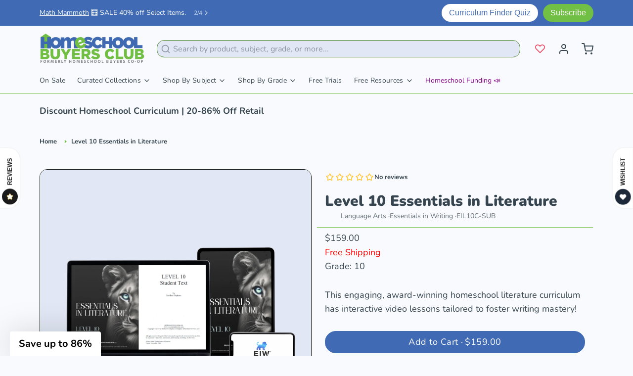

--- FILE ---
content_type: text/html; charset=utf-8
request_url: https://homeschoolbuyersclub.com/products/essentials-in-writing-level-10-essentials-in-literature
body_size: 48255
content:
<!DOCTYPE html>
<html 
  class="min-h-[100vh]"
  lang="en"
  x-data="app()" 
  x-init="
    handleSharedCart(); 
    updateCart(false);">

  <head>
    <script src="//d1liekpayvooaz.cloudfront.net/apps/customizery/customizery.js?shop=493b50-5.myshopify.com"></script>
    <!-- snippets/theme__meta.liquid -->


<meta charset='utf-8'>
<meta name="viewport" content="width=device-width, initial-scale=1, maximum-scale=5"><title>Level 10 Essentials in Literature - Homeschool Buyers Club
</title><link href='https://homeschoolbuyersclub.com/products/essentials-in-writing-level-10-essentials-in-literature' rel='canonical'>

  <link href="//homeschoolbuyersclub.com/cdn/shop/files/Homeschool_Buyers_Club_400.png?crop=center&height=180&v=1698958568&width=180" rel="apple-touch-icon" sizes="180x180">
  <link href="//homeschoolbuyersclub.com/cdn/shop/files/Homeschool_Buyers_Club_400.png?crop=center&height=32&v=1698958568&width=32" rel="icon" type="image/png" sizes="32x32">

<meta name="msapplication-TileColor" content="#f9fafd">
<meta name="theme-color" content="#71bf44">
<meta name="description" content="Develop your writing and literacy skills with Essentials in Writing Level 10 Essentials in Literature with engaging lessons and fun activities. Click for more!" />

<meta property="og:url" content="https://homeschoolbuyersclub.com/products/essentials-in-writing-level-10-essentials-in-literature">
<meta property="og:site_name" content="Homeschool Buyers Club">
<meta property="og:type" content="product">
<meta property="og:title" content="Level 10 Essentials in Literature">
<meta property="og:description" content="Develop your writing and literacy skills with Essentials in Writing Level 10 Essentials in Literature with engaging lessons and fun activities. Click for more!"><meta property="og:image" content="http://homeschoolbuyersclub.com/cdn/shop/files/EIL10_213974c5-447b-49e7-80ba-8b83b806ff16.png?v=1709668817">
  <meta property="og:image:secure_url" content="https://homeschoolbuyersclub.com/cdn/shop/files/EIL10_213974c5-447b-49e7-80ba-8b83b806ff16.png?v=1709668817">
  <meta property="og:image:width" content="2000">
  <meta property="og:image:height" content="1545"><meta property="og:price:amount" content="159.00">
  <meta property="og:price:currency" content="USD">
<meta name="twitter:title" content="Level 10 Essentials in Literature">
<meta name="twitter:site" content="HSBuyersClub" />
<meta name="twitter:description" content="Develop your writing and literacy skills with Essentials in Writing Level 10 Essentials in Literature with engaging lessons and fun activities. Click for more!">
<meta name="twitter:card" content="summary_large_image">

    <link rel="preconnect" href="https://cdn.shopify.com" crossorigin><link rel="preconnect" href="https://fonts.shopifycdn.com" crossorigin><link rel="preload" as="font" href="//homeschoolbuyersclub.com/cdn/fonts/nunito/nunito_n4.fc49103dc396b42cae9460289072d384b6c6eb63.woff2" type="font/woff2" crossorigin><link rel="preload" as="font" href="//homeschoolbuyersclub.com/cdn/fonts/nunito/nunito_n9.29703ebe5c8d8fa1bc7f2dcb872bdf16cf7ff465.woff2" type="font/woff2" crossorigin><!-- snippets/theme__structured-data.liquid -->









  <meta itemprop="name" content="Level 10 Essentials in Literature">
  <meta itemprop="url" content="https://homeschoolbuyersclub.com/products/essentials-in-writing-level-10-essentials-in-literature">
  <meta itemprop="brand" content="Essentials in Writing">
  <meta itemprop="image" content="https://homeschoolbuyersclub.com/cdn/shop/files/EIL10_213974c5-447b-49e7-80ba-8b83b806ff16.png?v=1709668817">
  <meta itemprop="description" content="The literature course is broken down into four units with each unit focusing on a different aspect of literature. Unit One focuses on short story fiction with fiction unit terms and explanation. Unit Two uses one-act plays to define terms and application. Unit Three centers around one novel with a literary analysis application. Unit Four is the figurative language/poetry unit with terms and explanation.Includes Level 10 Textbook, Resource Book, Novel, Online Video Subscription, plus Digital Textbook and Digital Resource Book."><script type="application/ld+json">
    {
      "@context": "http://schema.org/",
      "@type": "Product",
      "name": "Level 10 Essentials in Literature",
      "url": "https:\/\/homeschoolbuyersclub.com\/products\/essentials-in-writing-level-10-essentials-in-literature",
      "image": [
          "https:\/\/homeschoolbuyersclub.com\/cdn\/shop\/files\/EIL10_213974c5-447b-49e7-80ba-8b83b806ff16.png?v=1709668817\u0026width=1920"
        ],
      "description": "The literature course is broken down into four units with each unit focusing on a different aspect of literature. Unit One focuses on short story fiction with fiction unit terms and explanation. Unit Two uses one-act plays to define terms and application. Unit Three centers around one novel with a literary analysis application. Unit Four is the figurative language\/poetry unit with terms and explanation.Includes Level 10 Textbook, Resource Book, Novel, Online Video Subscription, plus Digital Textbook and Digital Resource Book.",
      "sku": "EIL10C-SUB",
      "brand": {
        "@type": "Brand",
        "name": "Essentials in Writing"
      },
      "offers": [{
            "@type" : "Offer","sku": "EIL10C-SUB","availability" : "http://schema.org/InStock",
            "price" : 159.0,
            "priceCurrency" : "USD",
            "url" : "https:\/\/homeschoolbuyersclub.com\/products\/essentials-in-writing-level-10-essentials-in-literature?variant=46661230526778"
          }
]
    }
  </script>
  
  <script type="application/ld+json">
    {
      "@context": "https://schema.org",
      "@type": "BreadcrumbList",
      "itemListElement": [{
        "@type": "ListItem",
        "position": 1,
        "name": "Home",
        "item": "https://homeschoolbuyersclub.com"
      },{
        "@type": "ListItem",
        "position": 2,
        "name": "Categories",
        "item": "https://homeschoolbuyersclub.com/collections"
      },{
        "@type": "ListItem",
        "position": 3,
        "name": "Products",
        "item": "https://homeschoolbuyersclub.com/collections/all"
      },{
        "@type": "ListItem",
        "position": 4,
        "name": "Level 10 Essentials in Literature"
      }]
    }
  </script>



    <!-- snippets/theme__styles.liquid -->


<noscript><style>
  .js\:animation.opacity-0 {
    opacity: 100 !important;
  }
  .js\:animation.translate-y-4,
  .js\:animation.translate-y-8 {
    transform: translateY(0px) !important;
  }
  .no-js--hide {
    display: none !important;
  }
  .no-js--block {
    display: block !important;
  }
</style></noscript>

<style data-shopify>

  @font-face {
  font-family: Nunito;
  font-weight: 400;
  font-style: normal;
  font-display: swap;
  src: url("//homeschoolbuyersclub.com/cdn/fonts/nunito/nunito_n4.fc49103dc396b42cae9460289072d384b6c6eb63.woff2") format("woff2"),
       url("//homeschoolbuyersclub.com/cdn/fonts/nunito/nunito_n4.5d26d13beeac3116db2479e64986cdeea4c8fbdd.woff") format("woff");
}

  @font-face {
  font-family: Nunito;
  font-weight: 700;
  font-style: normal;
  font-display: swap;
  src: url("//homeschoolbuyersclub.com/cdn/fonts/nunito/nunito_n7.37cf9b8cf43b3322f7e6e13ad2aad62ab5dc9109.woff2") format("woff2"),
       url("//homeschoolbuyersclub.com/cdn/fonts/nunito/nunito_n7.45cfcfadc6630011252d54d5f5a2c7c98f60d5de.woff") format("woff");
}

  @font-face {
  font-family: Nunito;
  font-weight: 400;
  font-style: italic;
  font-display: swap;
  src: url("//homeschoolbuyersclub.com/cdn/fonts/nunito/nunito_i4.fd53bf99043ab6c570187ed42d1b49192135de96.woff2") format("woff2"),
       url("//homeschoolbuyersclub.com/cdn/fonts/nunito/nunito_i4.cb3876a003a73aaae5363bb3e3e99d45ec598cc6.woff") format("woff");
}

  @font-face {
  font-family: Nunito;
  font-weight: 700;
  font-style: italic;
  font-display: swap;
  src: url("//homeschoolbuyersclub.com/cdn/fonts/nunito/nunito_i7.3f8ba2027bc9ceb1b1764ecab15bae73f86c4632.woff2") format("woff2"),
       url("//homeschoolbuyersclub.com/cdn/fonts/nunito/nunito_i7.82bfb5f86ec77ada3c9f660da22064c2e46e1469.woff") format("woff");
}

  @font-face {
  font-family: Nunito;
  font-weight: 900;
  font-style: normal;
  font-display: swap;
  src: url("//homeschoolbuyersclub.com/cdn/fonts/nunito/nunito_n9.29703ebe5c8d8fa1bc7f2dcb872bdf16cf7ff465.woff2") format("woff2"),
       url("//homeschoolbuyersclub.com/cdn/fonts/nunito/nunito_n9.37c60d6be0d57e3635735f5fdd179e5283d59f56.woff") format("woff");
}

  @font-face {
  font-family: Nunito;
  font-weight: 400;
  font-style: normal;
  font-display: swap;
  src: url("//homeschoolbuyersclub.com/cdn/fonts/nunito/nunito_n4.fc49103dc396b42cae9460289072d384b6c6eb63.woff2") format("woff2"),
       url("//homeschoolbuyersclub.com/cdn/fonts/nunito/nunito_n4.5d26d13beeac3116db2479e64986cdeea4c8fbdd.woff") format("woff");
}


  :root {
    --color__bg-body-light: #f9fafd;
    --color__bg-overlay-light-1: #e2e7f5;
    --color__bg-overlay-light-2: #cbd4ee;
    --color__bg-overlay-light-3: #9dadde;

    --color__text-light: #36454f;
    --color__link-light: #406ab3;

    --color__text-dark: #fdfdfd;

    --color__border-divider-light-1: #71bf44;
    --color__border-divider-light-2: #4f882f;
    --color__border-divider-light-3: #2e4f1b;
    --color__border-selected-light-1: #0d1608;
    --color__border-selected-light-2: #000000;

    --color-primary-button-background-light: #406ab3;
    --color-primary-button-border-light: #406ab3;
    --color-primary-button-text-light: #fdfdfd;

    --color-secondary-button-background-light: #406ab3;
    --color-secondary-button-border-light: #406ab3;
    --color-secondary-button-text-light: #fdfdfd;

    --color-tertiary-button-background-light: #71bf44;
    --color-tertiary-button-border-light: #71bf44;
    --color-tertiary-button-text-light: #fafafa;

    --color-neutral-button-background-light: #cbd4ed;
    --color-neutral-button-border-light: #cbd4ed;
    --color-neutral-button-text-light: #36454f;

    --color-plain-button-background-light: #e2e7f5;
    --color-plain-button-border-light: #e2e7f5;
    --color-plain-button-text-light: #36454f;

    --sizes-border-button-radius: 50px;
    --sizes-border-input-radius: 15px;
    --sizes-border-element-radius: 15px;
    --sizes-border-width: 1px;
    --sizes-gap-width: 10px;

    --type-font-body-family: Nunito, sans-serif;
    --type-font-body-style: normal;
    --type-font-body-weight: 400;
    --type-font-header-family: Nunito, sans-serif;
    --type-font-header-style: normal;
    --type-font-header-weight: 900;
    --type-font-nav-family: Nunito, sans-serif;
    --type-font-nav-style: normal;
    --type-font-nav-weight: 400;
    --type-font-base-size: 16px;
    --type-button-capiliziation: ;
  }
</style>

    


  <link href="//homeschoolbuyersclub.com/cdn/shop/t/3/assets/styles-4bb6b1fc.css" rel="stylesheet" type="text/css" media="all" />


    <script>window.performance && window.performance.mark && window.performance.mark('shopify.content_for_header.start');</script><meta name="facebook-domain-verification" content="e30drkfu2ih7vld2eg76lppskg8ehn">
<meta name="google-site-verification" content="hBd9WJtL3TQu4H_L1uHlV_2aHsSDwy4661OVzAl8nc0">
<meta id="shopify-digital-wallet" name="shopify-digital-wallet" content="/82948653370/digital_wallets/dialog">
<meta name="shopify-checkout-api-token" content="eab0820a31062552aaa573bf96836a6b">
<meta id="in-context-paypal-metadata" data-shop-id="82948653370" data-venmo-supported="false" data-environment="production" data-locale="en_US" data-paypal-v4="true" data-currency="USD">
<link rel="alternate" type="application/json+oembed" href="https://homeschoolbuyersclub.com/products/essentials-in-writing-level-10-essentials-in-literature.oembed">
<script async="async" src="/checkouts/internal/preloads.js?locale=en-US"></script>
<link rel="preconnect" href="https://shop.app" crossorigin="anonymous">
<script async="async" src="https://shop.app/checkouts/internal/preloads.js?locale=en-US&shop_id=82948653370" crossorigin="anonymous"></script>
<script id="apple-pay-shop-capabilities" type="application/json">{"shopId":82948653370,"countryCode":"US","currencyCode":"USD","merchantCapabilities":["supports3DS"],"merchantId":"gid:\/\/shopify\/Shop\/82948653370","merchantName":"Homeschool Buyers Club","requiredBillingContactFields":["postalAddress","email"],"requiredShippingContactFields":["postalAddress","email"],"shippingType":"shipping","supportedNetworks":["visa","masterCard","amex","discover","elo","jcb"],"total":{"type":"pending","label":"Homeschool Buyers Club","amount":"1.00"},"shopifyPaymentsEnabled":true,"supportsSubscriptions":true}</script>
<script id="shopify-features" type="application/json">{"accessToken":"eab0820a31062552aaa573bf96836a6b","betas":["rich-media-storefront-analytics"],"domain":"homeschoolbuyersclub.com","predictiveSearch":true,"shopId":82948653370,"locale":"en"}</script>
<script>var Shopify = Shopify || {};
Shopify.shop = "493b50-5.myshopify.com";
Shopify.locale = "en";
Shopify.currency = {"active":"USD","rate":"1.0"};
Shopify.country = "US";
Shopify.theme = {"name":"Updated copy of Paper","id":162031796538,"schema_name":"Paper","schema_version":"6.1.3","theme_store_id":1662,"role":"main"};
Shopify.theme.handle = "null";
Shopify.theme.style = {"id":null,"handle":null};
Shopify.cdnHost = "homeschoolbuyersclub.com/cdn";
Shopify.routes = Shopify.routes || {};
Shopify.routes.root = "/";</script>
<script type="module">!function(o){(o.Shopify=o.Shopify||{}).modules=!0}(window);</script>
<script>!function(o){function n(){var o=[];function n(){o.push(Array.prototype.slice.apply(arguments))}return n.q=o,n}var t=o.Shopify=o.Shopify||{};t.loadFeatures=n(),t.autoloadFeatures=n()}(window);</script>
<script>
  window.ShopifyPay = window.ShopifyPay || {};
  window.ShopifyPay.apiHost = "shop.app\/pay";
  window.ShopifyPay.redirectState = null;
</script>
<script id="shop-js-analytics" type="application/json">{"pageType":"product"}</script>
<script defer="defer" async type="module" src="//homeschoolbuyersclub.com/cdn/shopifycloud/shop-js/modules/v2/client.init-shop-cart-sync_C5BV16lS.en.esm.js"></script>
<script defer="defer" async type="module" src="//homeschoolbuyersclub.com/cdn/shopifycloud/shop-js/modules/v2/chunk.common_CygWptCX.esm.js"></script>
<script type="module">
  await import("//homeschoolbuyersclub.com/cdn/shopifycloud/shop-js/modules/v2/client.init-shop-cart-sync_C5BV16lS.en.esm.js");
await import("//homeschoolbuyersclub.com/cdn/shopifycloud/shop-js/modules/v2/chunk.common_CygWptCX.esm.js");

  window.Shopify.SignInWithShop?.initShopCartSync?.({"fedCMEnabled":true,"windoidEnabled":true});

</script>
<script defer="defer" async type="module" src="//homeschoolbuyersclub.com/cdn/shopifycloud/shop-js/modules/v2/client.payment-terms_CZxnsJam.en.esm.js"></script>
<script defer="defer" async type="module" src="//homeschoolbuyersclub.com/cdn/shopifycloud/shop-js/modules/v2/chunk.common_CygWptCX.esm.js"></script>
<script defer="defer" async type="module" src="//homeschoolbuyersclub.com/cdn/shopifycloud/shop-js/modules/v2/chunk.modal_D71HUcav.esm.js"></script>
<script type="module">
  await import("//homeschoolbuyersclub.com/cdn/shopifycloud/shop-js/modules/v2/client.payment-terms_CZxnsJam.en.esm.js");
await import("//homeschoolbuyersclub.com/cdn/shopifycloud/shop-js/modules/v2/chunk.common_CygWptCX.esm.js");
await import("//homeschoolbuyersclub.com/cdn/shopifycloud/shop-js/modules/v2/chunk.modal_D71HUcav.esm.js");

  
</script>
<script>
  window.Shopify = window.Shopify || {};
  if (!window.Shopify.featureAssets) window.Shopify.featureAssets = {};
  window.Shopify.featureAssets['shop-js'] = {"shop-cart-sync":["modules/v2/client.shop-cart-sync_ZFArdW7E.en.esm.js","modules/v2/chunk.common_CygWptCX.esm.js"],"init-fed-cm":["modules/v2/client.init-fed-cm_CmiC4vf6.en.esm.js","modules/v2/chunk.common_CygWptCX.esm.js"],"shop-button":["modules/v2/client.shop-button_tlx5R9nI.en.esm.js","modules/v2/chunk.common_CygWptCX.esm.js"],"shop-cash-offers":["modules/v2/client.shop-cash-offers_DOA2yAJr.en.esm.js","modules/v2/chunk.common_CygWptCX.esm.js","modules/v2/chunk.modal_D71HUcav.esm.js"],"init-windoid":["modules/v2/client.init-windoid_sURxWdc1.en.esm.js","modules/v2/chunk.common_CygWptCX.esm.js"],"shop-toast-manager":["modules/v2/client.shop-toast-manager_ClPi3nE9.en.esm.js","modules/v2/chunk.common_CygWptCX.esm.js"],"init-shop-email-lookup-coordinator":["modules/v2/client.init-shop-email-lookup-coordinator_B8hsDcYM.en.esm.js","modules/v2/chunk.common_CygWptCX.esm.js"],"init-shop-cart-sync":["modules/v2/client.init-shop-cart-sync_C5BV16lS.en.esm.js","modules/v2/chunk.common_CygWptCX.esm.js"],"avatar":["modules/v2/client.avatar_BTnouDA3.en.esm.js"],"pay-button":["modules/v2/client.pay-button_FdsNuTd3.en.esm.js","modules/v2/chunk.common_CygWptCX.esm.js"],"init-customer-accounts":["modules/v2/client.init-customer-accounts_DxDtT_ad.en.esm.js","modules/v2/client.shop-login-button_C5VAVYt1.en.esm.js","modules/v2/chunk.common_CygWptCX.esm.js","modules/v2/chunk.modal_D71HUcav.esm.js"],"init-shop-for-new-customer-accounts":["modules/v2/client.init-shop-for-new-customer-accounts_ChsxoAhi.en.esm.js","modules/v2/client.shop-login-button_C5VAVYt1.en.esm.js","modules/v2/chunk.common_CygWptCX.esm.js","modules/v2/chunk.modal_D71HUcav.esm.js"],"shop-login-button":["modules/v2/client.shop-login-button_C5VAVYt1.en.esm.js","modules/v2/chunk.common_CygWptCX.esm.js","modules/v2/chunk.modal_D71HUcav.esm.js"],"init-customer-accounts-sign-up":["modules/v2/client.init-customer-accounts-sign-up_CPSyQ0Tj.en.esm.js","modules/v2/client.shop-login-button_C5VAVYt1.en.esm.js","modules/v2/chunk.common_CygWptCX.esm.js","modules/v2/chunk.modal_D71HUcav.esm.js"],"shop-follow-button":["modules/v2/client.shop-follow-button_Cva4Ekp9.en.esm.js","modules/v2/chunk.common_CygWptCX.esm.js","modules/v2/chunk.modal_D71HUcav.esm.js"],"checkout-modal":["modules/v2/client.checkout-modal_BPM8l0SH.en.esm.js","modules/v2/chunk.common_CygWptCX.esm.js","modules/v2/chunk.modal_D71HUcav.esm.js"],"lead-capture":["modules/v2/client.lead-capture_Bi8yE_yS.en.esm.js","modules/v2/chunk.common_CygWptCX.esm.js","modules/v2/chunk.modal_D71HUcav.esm.js"],"shop-login":["modules/v2/client.shop-login_D6lNrXab.en.esm.js","modules/v2/chunk.common_CygWptCX.esm.js","modules/v2/chunk.modal_D71HUcav.esm.js"],"payment-terms":["modules/v2/client.payment-terms_CZxnsJam.en.esm.js","modules/v2/chunk.common_CygWptCX.esm.js","modules/v2/chunk.modal_D71HUcav.esm.js"]};
</script>
<script>(function() {
  var isLoaded = false;
  function asyncLoad() {
    if (isLoaded) return;
    isLoaded = true;
    var urls = ["\/\/d1liekpayvooaz.cloudfront.net\/apps\/customizery\/customizery.js?shop=493b50-5.myshopify.com","https:\/\/static.rechargecdn.com\/assets\/js\/widget.min.js?shop=493b50-5.myshopify.com","https:\/\/pitchprint.io\/rsc\/js\/shopify.js?shop=493b50-5.myshopify.com","https:\/\/pitchprint.io\/rsc\/js\/shopify.js?shop=493b50-5.myshopify.com","https:\/\/pitchprint.io\/rsc\/js\/shopify.js?shop=493b50-5.myshopify.com","https:\/\/pitchprint.io\/rsc\/js\/shopify.js?shop=493b50-5.myshopify.com","https:\/\/pitchprint.io\/rsc\/js\/shopify.js?shop=493b50-5.myshopify.com","https:\/\/pitchprint.io\/rsc\/js\/shopify.js?shop=493b50-5.myshopify.com","https:\/\/pitchprint.io\/rsc\/js\/shopify.js?shop=493b50-5.myshopify.com","https:\/\/pitchprint.io\/rsc\/js\/shopify.js?shop=493b50-5.myshopify.com","https:\/\/pitchprint.io\/rsc\/js\/shopify.js?shop=493b50-5.myshopify.com","https:\/\/pitchprint.io\/rsc\/js\/shopify.js?shop=493b50-5.myshopify.com","https:\/\/pitchprint.io\/rsc\/js\/shopify.js?shop=493b50-5.myshopify.com","https:\/\/pitchprint.io\/rsc\/js\/shopify.js?shop=493b50-5.myshopify.com","https:\/\/pitchprint.io\/rsc\/js\/shopify.js?shop=493b50-5.myshopify.com","\/\/cdn.shopify.com\/proxy\/29b97e5f3d7d2b97cfe7260871de147a95770b71e83c8269677d7e3726555a35\/islandcloud.co\/custom-order-status.js?dd_version=1.0.16\u0026shop=493b50-5.myshopify.com\u0026sp-cache-control=cHVibGljLCBtYXgtYWdlPTkwMA","https:\/\/pitchprint.io\/rsc\/js\/shopify.js?shop=493b50-5.myshopify.com","https:\/\/pitchprint.io\/rsc\/js\/shopify.js?shop=493b50-5.myshopify.com","https:\/\/pitchprint.io\/rsc\/js\/shopify.js?shop=493b50-5.myshopify.com","https:\/\/config.gorgias.chat\/bundle-loader\/01HF9C9KNN8Z41KVP2MC2V1A18?source=shopify1click\u0026shop=493b50-5.myshopify.com","https:\/\/pitchprint.io\/rsc\/js\/shopify.js?shop=493b50-5.myshopify.com","https:\/\/pitchprint.io\/rsc\/js\/shopify.js?shop=493b50-5.myshopify.com","https:\/\/pitchprint.io\/rsc\/js\/shopify.js?shop=493b50-5.myshopify.com","https:\/\/pitchprint.io\/rsc\/js\/shopify.js?shop=493b50-5.myshopify.com","https:\/\/pitchprint.io\/rsc\/js\/shopify.js?shop=493b50-5.myshopify.com","https:\/\/pitchprint.io\/rsc\/js\/shopify.js?shop=493b50-5.myshopify.com","https:\/\/pitchprint.io\/rsc\/js\/shopify.js?shop=493b50-5.myshopify.com","https:\/\/pitchprint.io\/rsc\/js\/shopify.js?shop=493b50-5.myshopify.com","https:\/\/pitchprint.io\/rsc\/js\/shopify.js?shop=493b50-5.myshopify.com","https:\/\/pitchprint.io\/rsc\/js\/shopify.js?shop=493b50-5.myshopify.com","https:\/\/pitchprint.io\/rsc\/js\/shopify.js?shop=493b50-5.myshopify.com","https:\/\/pitchprint.io\/rsc\/js\/shopify.js?shop=493b50-5.myshopify.com","https:\/\/pitchprint.io\/rsc\/js\/shopify.js?shop=493b50-5.myshopify.com","https:\/\/pitchprint.io\/rsc\/js\/shopify.js?shop=493b50-5.myshopify.com","https:\/\/pitchprint.io\/rsc\/js\/shopify.js?shop=493b50-5.myshopify.com","https:\/\/pitchprint.io\/rsc\/js\/shopify.js?shop=493b50-5.myshopify.com","https:\/\/pitchprint.io\/rsc\/js\/shopify.js?shop=493b50-5.myshopify.com","https:\/\/pitchprint.io\/rsc\/js\/shopify.js?shop=493b50-5.myshopify.com","https:\/\/pitchprint.io\/rsc\/js\/shopify.js?shop=493b50-5.myshopify.com","https:\/\/pitchprint.io\/rsc\/js\/shopify.js?shop=493b50-5.myshopify.com","https:\/\/admin.revenuehunt.com\/embed.js?shop=493b50-5.myshopify.com","https:\/\/pitchprint.io\/rsc\/js\/shopify.js?shop=493b50-5.myshopify.com","https:\/\/pitchprint.io\/rsc\/js\/shopify.js?shop=493b50-5.myshopify.com","https:\/\/pitchprint.io\/rsc\/js\/shopify.js?shop=493b50-5.myshopify.com","https:\/\/pitchprint.io\/rsc\/js\/shopify.js?shop=493b50-5.myshopify.com","https:\/\/pitchprint.io\/rsc\/js\/shopify.js?shop=493b50-5.myshopify.com","https:\/\/pitchprint.io\/rsc\/js\/shopify.js?shop=493b50-5.myshopify.com","https:\/\/pitchprint.io\/rsc\/js\/shopify.js?shop=493b50-5.myshopify.com","https:\/\/pitchprint.io\/rsc\/js\/shopify.js?shop=493b50-5.myshopify.com","https:\/\/pitchprint.io\/rsc\/js\/shopify.js?shop=493b50-5.myshopify.com","https:\/\/pitchprint.io\/rsc\/js\/shopify.js?shop=493b50-5.myshopify.com","https:\/\/pitchprint.io\/rsc\/js\/shopify.js?shop=493b50-5.myshopify.com","https:\/\/pitchprint.io\/rsc\/js\/shopify.js?shop=493b50-5.myshopify.com","https:\/\/pitchprint.io\/rsc\/js\/shopify.js?shop=493b50-5.myshopify.com","https:\/\/pitchprint.io\/rsc\/js\/shopify.js?shop=493b50-5.myshopify.com","https:\/\/pitchprint.io\/rsc\/js\/shopify.js?shop=493b50-5.myshopify.com","https:\/\/pitchprint.io\/rsc\/js\/shopify.js?shop=493b50-5.myshopify.com","https:\/\/pitchprint.io\/rsc\/js\/shopify.js?shop=493b50-5.myshopify.com","https:\/\/pitchprint.io\/rsc\/js\/shopify.js?shop=493b50-5.myshopify.com","https:\/\/pitchprint.io\/rsc\/js\/shopify.js?shop=493b50-5.myshopify.com","https:\/\/pitchprint.io\/rsc\/js\/shopify.js?shop=493b50-5.myshopify.com","https:\/\/pitchprint.io\/rsc\/js\/shopify.js?shop=493b50-5.myshopify.com","https:\/\/pitchprint.io\/rsc\/js\/shopify.js?shop=493b50-5.myshopify.com","https:\/\/pitchprint.io\/rsc\/js\/shopify.js?shop=493b50-5.myshopify.com","https:\/\/pitchprint.io\/rsc\/js\/shopify.js?shop=493b50-5.myshopify.com","https:\/\/pitchprint.io\/rsc\/js\/shopify.js?shop=493b50-5.myshopify.com","https:\/\/cdn.rebuyengine.com\/onsite\/js\/rebuy.js?shop=493b50-5.myshopify.com","https:\/\/pitchprint.io\/rsc\/js\/shopify.js?shop=493b50-5.myshopify.com","https:\/\/pitchprint.io\/rsc\/js\/shopify.js?shop=493b50-5.myshopify.com","https:\/\/pitchprint.io\/rsc\/js\/shopify.js?shop=493b50-5.myshopify.com","https:\/\/pitchprint.io\/rsc\/js\/shopify.js?shop=493b50-5.myshopify.com","https:\/\/pitchprint.io\/rsc\/js\/shopify.js?shop=493b50-5.myshopify.com","https:\/\/pitchprint.io\/rsc\/js\/shopify.js?shop=493b50-5.myshopify.com","https:\/\/pitchprint.io\/rsc\/js\/shopify.js?shop=493b50-5.myshopify.com","https:\/\/pitchprint.io\/rsc\/js\/shopify.js?shop=493b50-5.myshopify.com","https:\/\/pitchprint.io\/rsc\/js\/shopify.js?shop=493b50-5.myshopify.com","https:\/\/pitchprint.io\/rsc\/js\/shopify.js?shop=493b50-5.myshopify.com","https:\/\/pitchprint.io\/rsc\/js\/shopify.js?shop=493b50-5.myshopify.com","https:\/\/pitchprint.io\/rsc\/js\/shopify.js?shop=493b50-5.myshopify.com","https:\/\/pitchprint.io\/rsc\/js\/shopify.js?shop=493b50-5.myshopify.com","https:\/\/pitchprint.io\/rsc\/js\/shopify.js?shop=493b50-5.myshopify.com","https:\/\/pitchprint.io\/rsc\/js\/shopify.js?shop=493b50-5.myshopify.com","https:\/\/pitchprint.io\/rsc\/js\/shopify.js?shop=493b50-5.myshopify.com","https:\/\/pitchprint.io\/rsc\/js\/shopify.js?shop=493b50-5.myshopify.com","https:\/\/pitchprint.io\/rsc\/js\/shopify.js?shop=493b50-5.myshopify.com","https:\/\/pitchprint.io\/rsc\/js\/shopify.js?shop=493b50-5.myshopify.com","https:\/\/pitchprint.io\/rsc\/js\/shopify.js?shop=493b50-5.myshopify.com","https:\/\/pitchprint.io\/rsc\/js\/shopify.js?shop=493b50-5.myshopify.com","https:\/\/pitchprint.io\/rsc\/js\/shopify.js?shop=493b50-5.myshopify.com","https:\/\/pitchprint.io\/rsc\/js\/shopify.js?shop=493b50-5.myshopify.com","https:\/\/pitchprint.io\/rsc\/js\/shopify.js?shop=493b50-5.myshopify.com","https:\/\/pitchprint.io\/rsc\/js\/shopify.js?shop=493b50-5.myshopify.com","https:\/\/pitchprint.io\/rsc\/js\/shopify.js?shop=493b50-5.myshopify.com","https:\/\/pitchprint.io\/rsc\/js\/shopify.js?shop=493b50-5.myshopify.com","https:\/\/pitchprint.io\/rsc\/js\/shopify.js?shop=493b50-5.myshopify.com","https:\/\/pitchprint.io\/rsc\/js\/shopify.js?shop=493b50-5.myshopify.com","https:\/\/pitchprint.io\/rsc\/js\/shopify.js?shop=493b50-5.myshopify.com","https:\/\/pitchprint.io\/rsc\/js\/shopify.js?shop=493b50-5.myshopify.com","https:\/\/pitchprint.io\/rsc\/js\/shopify.js?shop=493b50-5.myshopify.com","https:\/\/pitchprint.io\/rsc\/js\/shopify.js?shop=493b50-5.myshopify.com","https:\/\/pitchprint.io\/rsc\/js\/shopify.js?shop=493b50-5.myshopify.com","https:\/\/pitchprint.io\/rsc\/js\/shopify.js?shop=493b50-5.myshopify.com","https:\/\/pitchprint.io\/rsc\/js\/shopify.js?shop=493b50-5.myshopify.com","https:\/\/pitchprint.io\/rsc\/js\/shopify.js?shop=493b50-5.myshopify.com","https:\/\/pitchprint.io\/rsc\/js\/shopify.js?shop=493b50-5.myshopify.com","https:\/\/pitchprint.io\/rsc\/js\/shopify.js?shop=493b50-5.myshopify.com","https:\/\/pitchprint.io\/rsc\/js\/shopify.js?shop=493b50-5.myshopify.com","https:\/\/cdn.9gtb.com\/loader.js?g_cvt_id=3862f981-8f93-4741-88b6-59c8e8d9d7f5\u0026shop=493b50-5.myshopify.com"];
    for (var i = 0; i < urls.length; i++) {
      var s = document.createElement('script');
      s.type = 'text/javascript';
      s.async = true;
      s.src = urls[i];
      var x = document.getElementsByTagName('script')[0];
      x.parentNode.insertBefore(s, x);
    }
  };
  if(window.attachEvent) {
    window.attachEvent('onload', asyncLoad);
  } else {
    window.addEventListener('load', asyncLoad, false);
  }
})();</script>
<script id="__st">var __st={"a":82948653370,"offset":-18000,"reqid":"894b3adc-f04c-4e93-9e8f-1576a71d3da7-1768742291","pageurl":"homeschoolbuyersclub.com\/products\/essentials-in-writing-level-10-essentials-in-literature","u":"e2ab7a21c469","p":"product","rtyp":"product","rid":8607362613562};</script>
<script>window.ShopifyPaypalV4VisibilityTracking = true;</script>
<script id="captcha-bootstrap">!function(){'use strict';const t='contact',e='account',n='new_comment',o=[[t,t],['blogs',n],['comments',n],[t,'customer']],c=[[e,'customer_login'],[e,'guest_login'],[e,'recover_customer_password'],[e,'create_customer']],r=t=>t.map((([t,e])=>`form[action*='/${t}']:not([data-nocaptcha='true']) input[name='form_type'][value='${e}']`)).join(','),a=t=>()=>t?[...document.querySelectorAll(t)].map((t=>t.form)):[];function s(){const t=[...o],e=r(t);return a(e)}const i='password',u='form_key',d=['recaptcha-v3-token','g-recaptcha-response','h-captcha-response',i],f=()=>{try{return window.sessionStorage}catch{return}},m='__shopify_v',_=t=>t.elements[u];function p(t,e,n=!1){try{const o=window.sessionStorage,c=JSON.parse(o.getItem(e)),{data:r}=function(t){const{data:e,action:n}=t;return t[m]||n?{data:e,action:n}:{data:t,action:n}}(c);for(const[e,n]of Object.entries(r))t.elements[e]&&(t.elements[e].value=n);n&&o.removeItem(e)}catch(o){console.error('form repopulation failed',{error:o})}}const l='form_type',E='cptcha';function T(t){t.dataset[E]=!0}const w=window,h=w.document,L='Shopify',v='ce_forms',y='captcha';let A=!1;((t,e)=>{const n=(g='f06e6c50-85a8-45c8-87d0-21a2b65856fe',I='https://cdn.shopify.com/shopifycloud/storefront-forms-hcaptcha/ce_storefront_forms_captcha_hcaptcha.v1.5.2.iife.js',D={infoText:'Protected by hCaptcha',privacyText:'Privacy',termsText:'Terms'},(t,e,n)=>{const o=w[L][v],c=o.bindForm;if(c)return c(t,g,e,D).then(n);var r;o.q.push([[t,g,e,D],n]),r=I,A||(h.body.append(Object.assign(h.createElement('script'),{id:'captcha-provider',async:!0,src:r})),A=!0)});var g,I,D;w[L]=w[L]||{},w[L][v]=w[L][v]||{},w[L][v].q=[],w[L][y]=w[L][y]||{},w[L][y].protect=function(t,e){n(t,void 0,e),T(t)},Object.freeze(w[L][y]),function(t,e,n,w,h,L){const[v,y,A,g]=function(t,e,n){const i=e?o:[],u=t?c:[],d=[...i,...u],f=r(d),m=r(i),_=r(d.filter((([t,e])=>n.includes(e))));return[a(f),a(m),a(_),s()]}(w,h,L),I=t=>{const e=t.target;return e instanceof HTMLFormElement?e:e&&e.form},D=t=>v().includes(t);t.addEventListener('submit',(t=>{const e=I(t);if(!e)return;const n=D(e)&&!e.dataset.hcaptchaBound&&!e.dataset.recaptchaBound,o=_(e),c=g().includes(e)&&(!o||!o.value);(n||c)&&t.preventDefault(),c&&!n&&(function(t){try{if(!f())return;!function(t){const e=f();if(!e)return;const n=_(t);if(!n)return;const o=n.value;o&&e.removeItem(o)}(t);const e=Array.from(Array(32),(()=>Math.random().toString(36)[2])).join('');!function(t,e){_(t)||t.append(Object.assign(document.createElement('input'),{type:'hidden',name:u})),t.elements[u].value=e}(t,e),function(t,e){const n=f();if(!n)return;const o=[...t.querySelectorAll(`input[type='${i}']`)].map((({name:t})=>t)),c=[...d,...o],r={};for(const[a,s]of new FormData(t).entries())c.includes(a)||(r[a]=s);n.setItem(e,JSON.stringify({[m]:1,action:t.action,data:r}))}(t,e)}catch(e){console.error('failed to persist form',e)}}(e),e.submit())}));const S=(t,e)=>{t&&!t.dataset[E]&&(n(t,e.some((e=>e===t))),T(t))};for(const o of['focusin','change'])t.addEventListener(o,(t=>{const e=I(t);D(e)&&S(e,y())}));const B=e.get('form_key'),M=e.get(l),P=B&&M;t.addEventListener('DOMContentLoaded',(()=>{const t=y();if(P)for(const e of t)e.elements[l].value===M&&p(e,B);[...new Set([...A(),...v().filter((t=>'true'===t.dataset.shopifyCaptcha))])].forEach((e=>S(e,t)))}))}(h,new URLSearchParams(w.location.search),n,t,e,['guest_login'])})(!0,!0)}();</script>
<script integrity="sha256-4kQ18oKyAcykRKYeNunJcIwy7WH5gtpwJnB7kiuLZ1E=" data-source-attribution="shopify.loadfeatures" defer="defer" src="//homeschoolbuyersclub.com/cdn/shopifycloud/storefront/assets/storefront/load_feature-a0a9edcb.js" crossorigin="anonymous"></script>
<script crossorigin="anonymous" defer="defer" src="//homeschoolbuyersclub.com/cdn/shopifycloud/storefront/assets/shopify_pay/storefront-65b4c6d7.js?v=20250812"></script>
<script data-source-attribution="shopify.dynamic_checkout.dynamic.init">var Shopify=Shopify||{};Shopify.PaymentButton=Shopify.PaymentButton||{isStorefrontPortableWallets:!0,init:function(){window.Shopify.PaymentButton.init=function(){};var t=document.createElement("script");t.src="https://homeschoolbuyersclub.com/cdn/shopifycloud/portable-wallets/latest/portable-wallets.en.js",t.type="module",document.head.appendChild(t)}};
</script>
<script data-source-attribution="shopify.dynamic_checkout.buyer_consent">
  function portableWalletsHideBuyerConsent(e){var t=document.getElementById("shopify-buyer-consent"),n=document.getElementById("shopify-subscription-policy-button");t&&n&&(t.classList.add("hidden"),t.setAttribute("aria-hidden","true"),n.removeEventListener("click",e))}function portableWalletsShowBuyerConsent(e){var t=document.getElementById("shopify-buyer-consent"),n=document.getElementById("shopify-subscription-policy-button");t&&n&&(t.classList.remove("hidden"),t.removeAttribute("aria-hidden"),n.addEventListener("click",e))}window.Shopify?.PaymentButton&&(window.Shopify.PaymentButton.hideBuyerConsent=portableWalletsHideBuyerConsent,window.Shopify.PaymentButton.showBuyerConsent=portableWalletsShowBuyerConsent);
</script>
<script data-source-attribution="shopify.dynamic_checkout.cart.bootstrap">document.addEventListener("DOMContentLoaded",(function(){function t(){return document.querySelector("shopify-accelerated-checkout-cart, shopify-accelerated-checkout")}if(t())Shopify.PaymentButton.init();else{new MutationObserver((function(e,n){t()&&(Shopify.PaymentButton.init(),n.disconnect())})).observe(document.body,{childList:!0,subtree:!0})}}));
</script>
<link id="shopify-accelerated-checkout-styles" rel="stylesheet" media="screen" href="https://homeschoolbuyersclub.com/cdn/shopifycloud/portable-wallets/latest/accelerated-checkout-backwards-compat.css" crossorigin="anonymous">
<style id="shopify-accelerated-checkout-cart">
        #shopify-buyer-consent {
  margin-top: 1em;
  display: inline-block;
  width: 100%;
}

#shopify-buyer-consent.hidden {
  display: none;
}

#shopify-subscription-policy-button {
  background: none;
  border: none;
  padding: 0;
  text-decoration: underline;
  font-size: inherit;
  cursor: pointer;
}

#shopify-subscription-policy-button::before {
  box-shadow: none;
}

      </style>

<script>window.performance && window.performance.mark && window.performance.mark('shopify.content_for_header.end');</script>
  <!-- BEGIN app block: shopify://apps/klaviyo-email-marketing-sms/blocks/klaviyo-onsite-embed/2632fe16-c075-4321-a88b-50b567f42507 -->












  <script async src="https://static.klaviyo.com/onsite/js/WdCEQ2/klaviyo.js?company_id=WdCEQ2"></script>
  <script>!function(){if(!window.klaviyo){window._klOnsite=window._klOnsite||[];try{window.klaviyo=new Proxy({},{get:function(n,i){return"push"===i?function(){var n;(n=window._klOnsite).push.apply(n,arguments)}:function(){for(var n=arguments.length,o=new Array(n),w=0;w<n;w++)o[w]=arguments[w];var t="function"==typeof o[o.length-1]?o.pop():void 0,e=new Promise((function(n){window._klOnsite.push([i].concat(o,[function(i){t&&t(i),n(i)}]))}));return e}}})}catch(n){window.klaviyo=window.klaviyo||[],window.klaviyo.push=function(){var n;(n=window._klOnsite).push.apply(n,arguments)}}}}();</script>

  
    <script id="viewed_product">
      if (item == null) {
        var _learnq = _learnq || [];

        var MetafieldReviews = null
        var MetafieldYotpoRating = null
        var MetafieldYotpoCount = null
        var MetafieldLooxRating = null
        var MetafieldLooxCount = null
        var okendoProduct = null
        var okendoProductReviewCount = null
        var okendoProductReviewAverageValue = null
        try {
          // The following fields are used for Customer Hub recently viewed in order to add reviews.
          // This information is not part of __kla_viewed. Instead, it is part of __kla_viewed_reviewed_items
          MetafieldReviews = {"rating_count":0};
          MetafieldYotpoRating = null
          MetafieldYotpoCount = null
          MetafieldLooxRating = null
          MetafieldLooxCount = null

          okendoProduct = null
          // If the okendo metafield is not legacy, it will error, which then requires the new json formatted data
          if (okendoProduct && 'error' in okendoProduct) {
            okendoProduct = null
          }
          okendoProductReviewCount = okendoProduct ? okendoProduct.reviewCount : null
          okendoProductReviewAverageValue = okendoProduct ? okendoProduct.reviewAverageValue : null
        } catch (error) {
          console.error('Error in Klaviyo onsite reviews tracking:', error);
        }

        var item = {
          Name: "Level 10 Essentials in Literature",
          ProductID: 8607362613562,
          Categories: ["All Products","Charter School Products","Essentials in Writing","Grade 10","High School","Language Arts","Language Arts: Literature","Language Arts: Poetry","Physical Books","Special Needs: Dysgraphia","Special Needs: Dyslexia","Special Needs: Language Arts","Students With Accommodations","Under $200","Writing"],
          ImageURL: "https://homeschoolbuyersclub.com/cdn/shop/files/EIL10_213974c5-447b-49e7-80ba-8b83b806ff16_grande.png?v=1709668817",
          URL: "https://homeschoolbuyersclub.com/products/essentials-in-writing-level-10-essentials-in-literature",
          Brand: "Essentials in Writing",
          Price: "$159.00",
          Value: "159.00",
          CompareAtPrice: "$0.00"
        };
        _learnq.push(['track', 'Viewed Product', item]);
        _learnq.push(['trackViewedItem', {
          Title: item.Name,
          ItemId: item.ProductID,
          Categories: item.Categories,
          ImageUrl: item.ImageURL,
          Url: item.URL,
          Metadata: {
            Brand: item.Brand,
            Price: item.Price,
            Value: item.Value,
            CompareAtPrice: item.CompareAtPrice
          },
          metafields:{
            reviews: MetafieldReviews,
            yotpo:{
              rating: MetafieldYotpoRating,
              count: MetafieldYotpoCount,
            },
            loox:{
              rating: MetafieldLooxRating,
              count: MetafieldLooxCount,
            },
            okendo: {
              rating: okendoProductReviewAverageValue,
              count: okendoProductReviewCount,
            }
          }
        }]);
      }
    </script>
  




  <script>
    window.klaviyoReviewsProductDesignMode = false
  </script>



  <!-- BEGIN app snippet: customer-hub-data --><script>
  if (!window.customerHub) {
    window.customerHub = {};
  }
  window.customerHub.storefrontRoutes = {
    login: "/account/login?return_url=%2F%23k-hub",
    register: "/account/register?return_url=%2F%23k-hub",
    logout: "/account/logout",
    profile: "/account",
    addresses: "/account/addresses",
  };
  
  window.customerHub.userId = null;
  
  window.customerHub.storeDomain = "493b50-5.myshopify.com";

  
    window.customerHub.activeProduct = {
      name: "Level 10 Essentials in Literature",
      category: null,
      imageUrl: "https://homeschoolbuyersclub.com/cdn/shop/files/EIL10_213974c5-447b-49e7-80ba-8b83b806ff16_grande.png?v=1709668817",
      id: "8607362613562",
      link: "https://homeschoolbuyersclub.com/products/essentials-in-writing-level-10-essentials-in-literature",
      variants: [
        
          {
            id: "46661230526778",
            
            imageUrl: null,
            
            price: "15900",
            currency: "USD",
            availableForSale: true,
            title: "Default Title",
          },
        
      ],
    };
    window.customerHub.activeProduct.variants.forEach((variant) => {
        
        variant.price = `${variant.price.slice(0, -2)}.${variant.price.slice(-2)}`;
    });
  

  
    window.customerHub.storeLocale = {
        currentLanguage: 'en',
        currentCountry: 'US',
        availableLanguages: [
          
            {
              iso_code: 'en',
              endonym_name: 'English'
            }
          
        ],
        availableCountries: [
          
            {
              iso_code: 'AU',
              name: 'Australia',
              currency_code: 'USD'
            },
          
            {
              iso_code: 'CA',
              name: 'Canada',
              currency_code: 'USD'
            },
          
            {
              iso_code: 'DK',
              name: 'Denmark',
              currency_code: 'USD'
            },
          
            {
              iso_code: 'HK',
              name: 'Hong Kong SAR',
              currency_code: 'USD'
            },
          
            {
              iso_code: 'IL',
              name: 'Israel',
              currency_code: 'USD'
            },
          
            {
              iso_code: 'IT',
              name: 'Italy',
              currency_code: 'USD'
            },
          
            {
              iso_code: 'NL',
              name: 'Netherlands',
              currency_code: 'USD'
            },
          
            {
              iso_code: 'NZ',
              name: 'New Zealand',
              currency_code: 'USD'
            },
          
            {
              iso_code: 'PL',
              name: 'Poland',
              currency_code: 'USD'
            },
          
            {
              iso_code: 'KR',
              name: 'South Korea',
              currency_code: 'USD'
            },
          
            {
              iso_code: 'AE',
              name: 'United Arab Emirates',
              currency_code: 'USD'
            },
          
            {
              iso_code: 'US',
              name: 'United States',
              currency_code: 'USD'
            }
          
        ]
    };
  
</script>
<!-- END app snippet -->





<!-- END app block --><!-- BEGIN app block: shopify://apps/tablepress-size-chart/blocks/tablepress-block-dev/0315ebd4-567b-4721-9e07-500c79914395 --><script>console.log('Script tag load tp')</script>
<script>
var TP_IDX_url = "https://app.identixweb.com/";
</script>


	
		<script type="text/javascript" async src="https://app.identixweb.com/tablepress/assets/js/tablepress.js"></script>
	


<!-- END app block --><!-- BEGIN app block: shopify://apps/minmaxify-order-limits/blocks/app-embed-block/3acfba32-89f3-4377-ae20-cbb9abc48475 --><script type="text/javascript" src="https://limits.minmaxify.com/493b50-5.myshopify.com?v=119&r=20240710175120"></script>

<!-- END app block --><link href="https://monorail-edge.shopifysvc.com" rel="dns-prefetch">
<script>(function(){if ("sendBeacon" in navigator && "performance" in window) {try {var session_token_from_headers = performance.getEntriesByType('navigation')[0].serverTiming.find(x => x.name == '_s').description;} catch {var session_token_from_headers = undefined;}var session_cookie_matches = document.cookie.match(/_shopify_s=([^;]*)/);var session_token_from_cookie = session_cookie_matches && session_cookie_matches.length === 2 ? session_cookie_matches[1] : "";var session_token = session_token_from_headers || session_token_from_cookie || "";function handle_abandonment_event(e) {var entries = performance.getEntries().filter(function(entry) {return /monorail-edge.shopifysvc.com/.test(entry.name);});if (!window.abandonment_tracked && entries.length === 0) {window.abandonment_tracked = true;var currentMs = Date.now();var navigation_start = performance.timing.navigationStart;var payload = {shop_id: 82948653370,url: window.location.href,navigation_start,duration: currentMs - navigation_start,session_token,page_type: "product"};window.navigator.sendBeacon("https://monorail-edge.shopifysvc.com/v1/produce", JSON.stringify({schema_id: "online_store_buyer_site_abandonment/1.1",payload: payload,metadata: {event_created_at_ms: currentMs,event_sent_at_ms: currentMs}}));}}window.addEventListener('pagehide', handle_abandonment_event);}}());</script>
<script id="web-pixels-manager-setup">(function e(e,d,r,n,o){if(void 0===o&&(o={}),!Boolean(null===(a=null===(i=window.Shopify)||void 0===i?void 0:i.analytics)||void 0===a?void 0:a.replayQueue)){var i,a;window.Shopify=window.Shopify||{};var t=window.Shopify;t.analytics=t.analytics||{};var s=t.analytics;s.replayQueue=[],s.publish=function(e,d,r){return s.replayQueue.push([e,d,r]),!0};try{self.performance.mark("wpm:start")}catch(e){}var l=function(){var e={modern:/Edge?\/(1{2}[4-9]|1[2-9]\d|[2-9]\d{2}|\d{4,})\.\d+(\.\d+|)|Firefox\/(1{2}[4-9]|1[2-9]\d|[2-9]\d{2}|\d{4,})\.\d+(\.\d+|)|Chrom(ium|e)\/(9{2}|\d{3,})\.\d+(\.\d+|)|(Maci|X1{2}).+ Version\/(15\.\d+|(1[6-9]|[2-9]\d|\d{3,})\.\d+)([,.]\d+|)( \(\w+\)|)( Mobile\/\w+|) Safari\/|Chrome.+OPR\/(9{2}|\d{3,})\.\d+\.\d+|(CPU[ +]OS|iPhone[ +]OS|CPU[ +]iPhone|CPU IPhone OS|CPU iPad OS)[ +]+(15[._]\d+|(1[6-9]|[2-9]\d|\d{3,})[._]\d+)([._]\d+|)|Android:?[ /-](13[3-9]|1[4-9]\d|[2-9]\d{2}|\d{4,})(\.\d+|)(\.\d+|)|Android.+Firefox\/(13[5-9]|1[4-9]\d|[2-9]\d{2}|\d{4,})\.\d+(\.\d+|)|Android.+Chrom(ium|e)\/(13[3-9]|1[4-9]\d|[2-9]\d{2}|\d{4,})\.\d+(\.\d+|)|SamsungBrowser\/([2-9]\d|\d{3,})\.\d+/,legacy:/Edge?\/(1[6-9]|[2-9]\d|\d{3,})\.\d+(\.\d+|)|Firefox\/(5[4-9]|[6-9]\d|\d{3,})\.\d+(\.\d+|)|Chrom(ium|e)\/(5[1-9]|[6-9]\d|\d{3,})\.\d+(\.\d+|)([\d.]+$|.*Safari\/(?![\d.]+ Edge\/[\d.]+$))|(Maci|X1{2}).+ Version\/(10\.\d+|(1[1-9]|[2-9]\d|\d{3,})\.\d+)([,.]\d+|)( \(\w+\)|)( Mobile\/\w+|) Safari\/|Chrome.+OPR\/(3[89]|[4-9]\d|\d{3,})\.\d+\.\d+|(CPU[ +]OS|iPhone[ +]OS|CPU[ +]iPhone|CPU IPhone OS|CPU iPad OS)[ +]+(10[._]\d+|(1[1-9]|[2-9]\d|\d{3,})[._]\d+)([._]\d+|)|Android:?[ /-](13[3-9]|1[4-9]\d|[2-9]\d{2}|\d{4,})(\.\d+|)(\.\d+|)|Mobile Safari.+OPR\/([89]\d|\d{3,})\.\d+\.\d+|Android.+Firefox\/(13[5-9]|1[4-9]\d|[2-9]\d{2}|\d{4,})\.\d+(\.\d+|)|Android.+Chrom(ium|e)\/(13[3-9]|1[4-9]\d|[2-9]\d{2}|\d{4,})\.\d+(\.\d+|)|Android.+(UC? ?Browser|UCWEB|U3)[ /]?(15\.([5-9]|\d{2,})|(1[6-9]|[2-9]\d|\d{3,})\.\d+)\.\d+|SamsungBrowser\/(5\.\d+|([6-9]|\d{2,})\.\d+)|Android.+MQ{2}Browser\/(14(\.(9|\d{2,})|)|(1[5-9]|[2-9]\d|\d{3,})(\.\d+|))(\.\d+|)|K[Aa][Ii]OS\/(3\.\d+|([4-9]|\d{2,})\.\d+)(\.\d+|)/},d=e.modern,r=e.legacy,n=navigator.userAgent;return n.match(d)?"modern":n.match(r)?"legacy":"unknown"}(),u="modern"===l?"modern":"legacy",c=(null!=n?n:{modern:"",legacy:""})[u],f=function(e){return[e.baseUrl,"/wpm","/b",e.hashVersion,"modern"===e.buildTarget?"m":"l",".js"].join("")}({baseUrl:d,hashVersion:r,buildTarget:u}),m=function(e){var d=e.version,r=e.bundleTarget,n=e.surface,o=e.pageUrl,i=e.monorailEndpoint;return{emit:function(e){var a=e.status,t=e.errorMsg,s=(new Date).getTime(),l=JSON.stringify({metadata:{event_sent_at_ms:s},events:[{schema_id:"web_pixels_manager_load/3.1",payload:{version:d,bundle_target:r,page_url:o,status:a,surface:n,error_msg:t},metadata:{event_created_at_ms:s}}]});if(!i)return console&&console.warn&&console.warn("[Web Pixels Manager] No Monorail endpoint provided, skipping logging."),!1;try{return self.navigator.sendBeacon.bind(self.navigator)(i,l)}catch(e){}var u=new XMLHttpRequest;try{return u.open("POST",i,!0),u.setRequestHeader("Content-Type","text/plain"),u.send(l),!0}catch(e){return console&&console.warn&&console.warn("[Web Pixels Manager] Got an unhandled error while logging to Monorail."),!1}}}}({version:r,bundleTarget:l,surface:e.surface,pageUrl:self.location.href,monorailEndpoint:e.monorailEndpoint});try{o.browserTarget=l,function(e){var d=e.src,r=e.async,n=void 0===r||r,o=e.onload,i=e.onerror,a=e.sri,t=e.scriptDataAttributes,s=void 0===t?{}:t,l=document.createElement("script"),u=document.querySelector("head"),c=document.querySelector("body");if(l.async=n,l.src=d,a&&(l.integrity=a,l.crossOrigin="anonymous"),s)for(var f in s)if(Object.prototype.hasOwnProperty.call(s,f))try{l.dataset[f]=s[f]}catch(e){}if(o&&l.addEventListener("load",o),i&&l.addEventListener("error",i),u)u.appendChild(l);else{if(!c)throw new Error("Did not find a head or body element to append the script");c.appendChild(l)}}({src:f,async:!0,onload:function(){if(!function(){var e,d;return Boolean(null===(d=null===(e=window.Shopify)||void 0===e?void 0:e.analytics)||void 0===d?void 0:d.initialized)}()){var d=window.webPixelsManager.init(e)||void 0;if(d){var r=window.Shopify.analytics;r.replayQueue.forEach((function(e){var r=e[0],n=e[1],o=e[2];d.publishCustomEvent(r,n,o)})),r.replayQueue=[],r.publish=d.publishCustomEvent,r.visitor=d.visitor,r.initialized=!0}}},onerror:function(){return m.emit({status:"failed",errorMsg:"".concat(f," has failed to load")})},sri:function(e){var d=/^sha384-[A-Za-z0-9+/=]+$/;return"string"==typeof e&&d.test(e)}(c)?c:"",scriptDataAttributes:o}),m.emit({status:"loading"})}catch(e){m.emit({status:"failed",errorMsg:(null==e?void 0:e.message)||"Unknown error"})}}})({shopId: 82948653370,storefrontBaseUrl: "https://homeschoolbuyersclub.com",extensionsBaseUrl: "https://extensions.shopifycdn.com/cdn/shopifycloud/web-pixels-manager",monorailEndpoint: "https://monorail-edge.shopifysvc.com/unstable/produce_batch",surface: "storefront-renderer",enabledBetaFlags: ["2dca8a86"],webPixelsConfigList: [{"id":"1926725946","configuration":"{\"accountID\":\"WdCEQ2\",\"webPixelConfig\":\"eyJlbmFibGVBZGRlZFRvQ2FydEV2ZW50cyI6IHRydWV9\"}","eventPayloadVersion":"v1","runtimeContext":"STRICT","scriptVersion":"524f6c1ee37bacdca7657a665bdca589","type":"APP","apiClientId":123074,"privacyPurposes":["ANALYTICS","MARKETING"],"dataSharingAdjustments":{"protectedCustomerApprovalScopes":["read_customer_address","read_customer_email","read_customer_name","read_customer_personal_data","read_customer_phone"]}},{"id":"809304378","configuration":"{\"config\":\"{\\\"pixel_id\\\":\\\"G-239BX6P2R5\\\",\\\"target_country\\\":\\\"US\\\",\\\"gtag_events\\\":[{\\\"type\\\":\\\"search\\\",\\\"action_label\\\":[\\\"G-239BX6P2R5\\\",\\\"AW-1068838080\\\/3VSOCKbjtvgYEMDZ1P0D\\\"]},{\\\"type\\\":\\\"begin_checkout\\\",\\\"action_label\\\":[\\\"G-239BX6P2R5\\\",\\\"AW-1068838080\\\/R-GeCKzjtvgYEMDZ1P0D\\\"]},{\\\"type\\\":\\\"view_item\\\",\\\"action_label\\\":[\\\"G-239BX6P2R5\\\",\\\"AW-1068838080\\\/oThjCKPjtvgYEMDZ1P0D\\\",\\\"MC-T4Z36PJEZ7\\\"]},{\\\"type\\\":\\\"purchase\\\",\\\"action_label\\\":[\\\"G-239BX6P2R5\\\",\\\"AW-1068838080\\\/rlIdCJ3jtvgYEMDZ1P0D\\\",\\\"MC-T4Z36PJEZ7\\\"]},{\\\"type\\\":\\\"page_view\\\",\\\"action_label\\\":[\\\"G-239BX6P2R5\\\",\\\"AW-1068838080\\\/heZXCKDjtvgYEMDZ1P0D\\\",\\\"MC-T4Z36PJEZ7\\\"]},{\\\"type\\\":\\\"add_payment_info\\\",\\\"action_label\\\":[\\\"G-239BX6P2R5\\\",\\\"AW-1068838080\\\/rrVBCK_jtvgYEMDZ1P0D\\\"]},{\\\"type\\\":\\\"add_to_cart\\\",\\\"action_label\\\":[\\\"G-239BX6P2R5\\\",\\\"AW-1068838080\\\/6UpOCKnjtvgYEMDZ1P0D\\\"]}],\\\"enable_monitoring_mode\\\":false}\"}","eventPayloadVersion":"v1","runtimeContext":"OPEN","scriptVersion":"b2a88bafab3e21179ed38636efcd8a93","type":"APP","apiClientId":1780363,"privacyPurposes":[],"dataSharingAdjustments":{"protectedCustomerApprovalScopes":["read_customer_address","read_customer_email","read_customer_name","read_customer_personal_data","read_customer_phone"]}},{"id":"468418874","configuration":"{\"tagID\":\"2613735839089\"}","eventPayloadVersion":"v1","runtimeContext":"STRICT","scriptVersion":"18031546ee651571ed29edbe71a3550b","type":"APP","apiClientId":3009811,"privacyPurposes":["ANALYTICS","MARKETING","SALE_OF_DATA"],"dataSharingAdjustments":{"protectedCustomerApprovalScopes":["read_customer_address","read_customer_email","read_customer_name","read_customer_personal_data","read_customer_phone"]}},{"id":"412385594","configuration":"{\"pixel_id\":\"1721455021473994\",\"pixel_type\":\"facebook_pixel\",\"metaapp_system_user_token\":\"-\"}","eventPayloadVersion":"v1","runtimeContext":"OPEN","scriptVersion":"ca16bc87fe92b6042fbaa3acc2fbdaa6","type":"APP","apiClientId":2329312,"privacyPurposes":["ANALYTICS","MARKETING","SALE_OF_DATA"],"dataSharingAdjustments":{"protectedCustomerApprovalScopes":["read_customer_address","read_customer_email","read_customer_name","read_customer_personal_data","read_customer_phone"]}},{"id":"shopify-app-pixel","configuration":"{}","eventPayloadVersion":"v1","runtimeContext":"STRICT","scriptVersion":"0450","apiClientId":"shopify-pixel","type":"APP","privacyPurposes":["ANALYTICS","MARKETING"]},{"id":"shopify-custom-pixel","eventPayloadVersion":"v1","runtimeContext":"LAX","scriptVersion":"0450","apiClientId":"shopify-pixel","type":"CUSTOM","privacyPurposes":["ANALYTICS","MARKETING"]}],isMerchantRequest: false,initData: {"shop":{"name":"Homeschool Buyers Club","paymentSettings":{"currencyCode":"USD"},"myshopifyDomain":"493b50-5.myshopify.com","countryCode":"US","storefrontUrl":"https:\/\/homeschoolbuyersclub.com"},"customer":null,"cart":null,"checkout":null,"productVariants":[{"price":{"amount":159.0,"currencyCode":"USD"},"product":{"title":"Level 10 Essentials in Literature","vendor":"Essentials in Writing","id":"8607362613562","untranslatedTitle":"Level 10 Essentials in Literature","url":"\/products\/essentials-in-writing-level-10-essentials-in-literature","type":"Language Arts"},"id":"46661230526778","image":{"src":"\/\/homeschoolbuyersclub.com\/cdn\/shop\/files\/EIL10_213974c5-447b-49e7-80ba-8b83b806ff16.png?v=1709668817"},"sku":"EIL10C-SUB","title":"Default Title","untranslatedTitle":"Default Title"}],"purchasingCompany":null},},"https://homeschoolbuyersclub.com/cdn","fcfee988w5aeb613cpc8e4bc33m6693e112",{"modern":"","legacy":""},{"shopId":"82948653370","storefrontBaseUrl":"https:\/\/homeschoolbuyersclub.com","extensionBaseUrl":"https:\/\/extensions.shopifycdn.com\/cdn\/shopifycloud\/web-pixels-manager","surface":"storefront-renderer","enabledBetaFlags":"[\"2dca8a86\"]","isMerchantRequest":"false","hashVersion":"fcfee988w5aeb613cpc8e4bc33m6693e112","publish":"custom","events":"[[\"page_viewed\",{}],[\"product_viewed\",{\"productVariant\":{\"price\":{\"amount\":159.0,\"currencyCode\":\"USD\"},\"product\":{\"title\":\"Level 10 Essentials in Literature\",\"vendor\":\"Essentials in Writing\",\"id\":\"8607362613562\",\"untranslatedTitle\":\"Level 10 Essentials in Literature\",\"url\":\"\/products\/essentials-in-writing-level-10-essentials-in-literature\",\"type\":\"Language Arts\"},\"id\":\"46661230526778\",\"image\":{\"src\":\"\/\/homeschoolbuyersclub.com\/cdn\/shop\/files\/EIL10_213974c5-447b-49e7-80ba-8b83b806ff16.png?v=1709668817\"},\"sku\":\"EIL10C-SUB\",\"title\":\"Default Title\",\"untranslatedTitle\":\"Default Title\"}}]]"});</script><script>
  window.ShopifyAnalytics = window.ShopifyAnalytics || {};
  window.ShopifyAnalytics.meta = window.ShopifyAnalytics.meta || {};
  window.ShopifyAnalytics.meta.currency = 'USD';
  var meta = {"product":{"id":8607362613562,"gid":"gid:\/\/shopify\/Product\/8607362613562","vendor":"Essentials in Writing","type":"Language Arts","handle":"essentials-in-writing-level-10-essentials-in-literature","variants":[{"id":46661230526778,"price":15900,"name":"Level 10 Essentials in Literature","public_title":null,"sku":"EIL10C-SUB"}],"remote":false},"page":{"pageType":"product","resourceType":"product","resourceId":8607362613562,"requestId":"894b3adc-f04c-4e93-9e8f-1576a71d3da7-1768742291"}};
  for (var attr in meta) {
    window.ShopifyAnalytics.meta[attr] = meta[attr];
  }
</script>
<script class="analytics">
  (function () {
    var customDocumentWrite = function(content) {
      var jquery = null;

      if (window.jQuery) {
        jquery = window.jQuery;
      } else if (window.Checkout && window.Checkout.$) {
        jquery = window.Checkout.$;
      }

      if (jquery) {
        jquery('body').append(content);
      }
    };

    var hasLoggedConversion = function(token) {
      if (token) {
        return document.cookie.indexOf('loggedConversion=' + token) !== -1;
      }
      return false;
    }

    var setCookieIfConversion = function(token) {
      if (token) {
        var twoMonthsFromNow = new Date(Date.now());
        twoMonthsFromNow.setMonth(twoMonthsFromNow.getMonth() + 2);

        document.cookie = 'loggedConversion=' + token + '; expires=' + twoMonthsFromNow;
      }
    }

    var trekkie = window.ShopifyAnalytics.lib = window.trekkie = window.trekkie || [];
    if (trekkie.integrations) {
      return;
    }
    trekkie.methods = [
      'identify',
      'page',
      'ready',
      'track',
      'trackForm',
      'trackLink'
    ];
    trekkie.factory = function(method) {
      return function() {
        var args = Array.prototype.slice.call(arguments);
        args.unshift(method);
        trekkie.push(args);
        return trekkie;
      };
    };
    for (var i = 0; i < trekkie.methods.length; i++) {
      var key = trekkie.methods[i];
      trekkie[key] = trekkie.factory(key);
    }
    trekkie.load = function(config) {
      trekkie.config = config || {};
      trekkie.config.initialDocumentCookie = document.cookie;
      var first = document.getElementsByTagName('script')[0];
      var script = document.createElement('script');
      script.type = 'text/javascript';
      script.onerror = function(e) {
        var scriptFallback = document.createElement('script');
        scriptFallback.type = 'text/javascript';
        scriptFallback.onerror = function(error) {
                var Monorail = {
      produce: function produce(monorailDomain, schemaId, payload) {
        var currentMs = new Date().getTime();
        var event = {
          schema_id: schemaId,
          payload: payload,
          metadata: {
            event_created_at_ms: currentMs,
            event_sent_at_ms: currentMs
          }
        };
        return Monorail.sendRequest("https://" + monorailDomain + "/v1/produce", JSON.stringify(event));
      },
      sendRequest: function sendRequest(endpointUrl, payload) {
        // Try the sendBeacon API
        if (window && window.navigator && typeof window.navigator.sendBeacon === 'function' && typeof window.Blob === 'function' && !Monorail.isIos12()) {
          var blobData = new window.Blob([payload], {
            type: 'text/plain'
          });

          if (window.navigator.sendBeacon(endpointUrl, blobData)) {
            return true;
          } // sendBeacon was not successful

        } // XHR beacon

        var xhr = new XMLHttpRequest();

        try {
          xhr.open('POST', endpointUrl);
          xhr.setRequestHeader('Content-Type', 'text/plain');
          xhr.send(payload);
        } catch (e) {
          console.log(e);
        }

        return false;
      },
      isIos12: function isIos12() {
        return window.navigator.userAgent.lastIndexOf('iPhone; CPU iPhone OS 12_') !== -1 || window.navigator.userAgent.lastIndexOf('iPad; CPU OS 12_') !== -1;
      }
    };
    Monorail.produce('monorail-edge.shopifysvc.com',
      'trekkie_storefront_load_errors/1.1',
      {shop_id: 82948653370,
      theme_id: 162031796538,
      app_name: "storefront",
      context_url: window.location.href,
      source_url: "//homeschoolbuyersclub.com/cdn/s/trekkie.storefront.cd680fe47e6c39ca5d5df5f0a32d569bc48c0f27.min.js"});

        };
        scriptFallback.async = true;
        scriptFallback.src = '//homeschoolbuyersclub.com/cdn/s/trekkie.storefront.cd680fe47e6c39ca5d5df5f0a32d569bc48c0f27.min.js';
        first.parentNode.insertBefore(scriptFallback, first);
      };
      script.async = true;
      script.src = '//homeschoolbuyersclub.com/cdn/s/trekkie.storefront.cd680fe47e6c39ca5d5df5f0a32d569bc48c0f27.min.js';
      first.parentNode.insertBefore(script, first);
    };
    trekkie.load(
      {"Trekkie":{"appName":"storefront","development":false,"defaultAttributes":{"shopId":82948653370,"isMerchantRequest":null,"themeId":162031796538,"themeCityHash":"16490013834280005945","contentLanguage":"en","currency":"USD"},"isServerSideCookieWritingEnabled":true,"monorailRegion":"shop_domain","enabledBetaFlags":["65f19447"]},"Session Attribution":{},"S2S":{"facebookCapiEnabled":true,"source":"trekkie-storefront-renderer","apiClientId":580111}}
    );

    var loaded = false;
    trekkie.ready(function() {
      if (loaded) return;
      loaded = true;

      window.ShopifyAnalytics.lib = window.trekkie;

      var originalDocumentWrite = document.write;
      document.write = customDocumentWrite;
      try { window.ShopifyAnalytics.merchantGoogleAnalytics.call(this); } catch(error) {};
      document.write = originalDocumentWrite;

      window.ShopifyAnalytics.lib.page(null,{"pageType":"product","resourceType":"product","resourceId":8607362613562,"requestId":"894b3adc-f04c-4e93-9e8f-1576a71d3da7-1768742291","shopifyEmitted":true});

      var match = window.location.pathname.match(/checkouts\/(.+)\/(thank_you|post_purchase)/)
      var token = match? match[1]: undefined;
      if (!hasLoggedConversion(token)) {
        setCookieIfConversion(token);
        window.ShopifyAnalytics.lib.track("Viewed Product",{"currency":"USD","variantId":46661230526778,"productId":8607362613562,"productGid":"gid:\/\/shopify\/Product\/8607362613562","name":"Level 10 Essentials in Literature","price":"159.00","sku":"EIL10C-SUB","brand":"Essentials in Writing","variant":null,"category":"Language Arts","nonInteraction":true,"remote":false},undefined,undefined,{"shopifyEmitted":true});
      window.ShopifyAnalytics.lib.track("monorail:\/\/trekkie_storefront_viewed_product\/1.1",{"currency":"USD","variantId":46661230526778,"productId":8607362613562,"productGid":"gid:\/\/shopify\/Product\/8607362613562","name":"Level 10 Essentials in Literature","price":"159.00","sku":"EIL10C-SUB","brand":"Essentials in Writing","variant":null,"category":"Language Arts","nonInteraction":true,"remote":false,"referer":"https:\/\/homeschoolbuyersclub.com\/products\/essentials-in-writing-level-10-essentials-in-literature"});
      }
    });


        var eventsListenerScript = document.createElement('script');
        eventsListenerScript.async = true;
        eventsListenerScript.src = "//homeschoolbuyersclub.com/cdn/shopifycloud/storefront/assets/shop_events_listener-3da45d37.js";
        document.getElementsByTagName('head')[0].appendChild(eventsListenerScript);

})();</script>
<script
  defer
  src="https://homeschoolbuyersclub.com/cdn/shopifycloud/perf-kit/shopify-perf-kit-3.0.4.min.js"
  data-application="storefront-renderer"
  data-shop-id="82948653370"
  data-render-region="gcp-us-central1"
  data-page-type="product"
  data-theme-instance-id="162031796538"
  data-theme-name="Paper"
  data-theme-version="6.1.3"
  data-monorail-region="shop_domain"
  data-resource-timing-sampling-rate="10"
  data-shs="true"
  data-shs-beacon="true"
  data-shs-export-with-fetch="true"
  data-shs-logs-sample-rate="1"
  data-shs-beacon-endpoint="https://homeschoolbuyersclub.com/api/collect"
></script>
</head>
  <body
    x-init="initScroll()" 
     class="min-h-[100vh] break-words 
    product">

    <a href="#root"
      class="top-4 left-4 color__bg-body focus:translate-y-0 border__button--radius fixed z-50 px-4 py-2 no-underline transform -translate-y-20 shadow-md">
      Skip to content
    </a>

    <header class="z-30
      dynamic
      sticky top-0 left-0 right-0 animation-300 
      "
      :class="{ 
        '!z-10' : hide_header
      }"
      x-ref="header"
      
        x-bind:style="is_scrolled ? 
          'transform: translateY(-2rem); opacity: 0; pointer-events: none;' : 
          'transform: none; opacity: 1;'
        "
      >
      <!-- BEGIN sections: header-group -->
<div id="shopify-section-sections--21435057602874__theme_announcement" class="shopify-section shopify-section-group-header-group theme__announcement"><!-- sections/theme__announcement.liquid -->

<style>
  .btnsubscribe-scroll{
    background: #71BF44;
    border-color: #71BF44;
    color: #ffffff;
    font-size: 16px;
    line-height: 16px;
    font-family: helvetica;
    display: inline-block;
    text-decoration: none;
    padding: 10px 15px;
    border-radius: 20px;
  }
  .btnsubscribe-scroll:hover{
    text-decoration: none;
  }
</style>
<style>
  .btnquiz{
    background: #FFFFFF;
    border-color: #FFFFFF;
    color: #406AB3;
    font-size: 16px;
    line-height: 16px;
    font-family: helvetica;
    display: inline-block;
    text-decoration: none;
    padding: 10px 15px;
    border-radius: 20px;
  }
  .btnquiz:hover{
    text-decoration: none;
  }
</style>

<section class="relative
  
  color__bg-secondary color__secondary">

  <div class="py-2 flex flex-wrap justify-center
    window">
      
    
    <div class="items-center justify-start flex-shrink hidden lg:flex lg:w-1/4
      !hidden">

      
    </div>

    
    <div class="flex items-center flex-grow w-full lg:text-left lg:w-1/2
      justify-start
      ">
      <div class=" relative w-full"
        x-data="{
          index: 1,
          index_size: 4,
          incrementFlash() {
            if (this.index == this.index_size){
              this.index = 1;
            }
            else {
              this.index++;
            }
          },
          autoIncrement() {
            setInterval(() => this.incrementFlash(), 5000);
          }
        }"
        x-init="autoIncrement()">

        <div class="relative flex w-full min-h-[16px] overflow-hidden">
          
            <div class="flex items-center flex-none w-full opacity-0
              
                md:justify-start justify-center
              
              
                animation-300
              " 
              :class="{ '!opacity-100' : index == 1 }"
              x-show="index == 1"
              
                x-transition:enter="animation-300"
                x-transition:enter-start="opacity-0 -translate-y-4"
                x-transition:enter-end="opacity-100"
                x-transition:leave="animation-300"
                x-transition:leave-start="opacity-100"
                x-transition:leave-end="opacity-0 translate-y-4"
              >
              <span class="type--small type__nav m-0--clear"><p><a href="https://homeschoolbuyersclub.com/collections/thinkwell-1?_pos=1&_psq=thinkwe&_ss=e&_v=1.0" title="https://homeschoolbuyersclub.com/collections/thinkwell-1?_pos=1&_psq=thinkwe&_ss=e&_v=1.0"><strong>Thinkwell </strong></a><strong>1st Sale of the Year - on NOW.</strong></p></span>

              <button class="btn--smaller flex !p-0 ml-4 opacity-0"
                :class="{ '!opacity-75' : index_size > 1 }"
                title="Next slide"
                x-show="index_size > 1"
                
                  x-transition:enter="animation-300"
                  x-transition:enter-start="opacity-0"
                  x-transition:enter-end="opacity-100"
                  x-transition:leave="animation-300"
                  x-transition:leave-start="opacity-100"
                  x-transition:leave-end="opacity-0"
                
                @click="incrementFlash();">
                <span x-text="index"></span>/<span x-text="index_size"></span> <!-- snippets/component__icon.liquid -->


<span class="inline-flex align-middle " aria-hidden="true">
  
      <svg xmlns="http://www.w3.org/2000/svg" width="16" height="16" viewBox="0 0 24 24" fill="none" stroke="currentColor" stroke-width="2" stroke-linecap="round" stroke-linejoin="round" class="feather feather-chevron-right"><polyline points="9 18 15 12 9 6"></polyline></svg>
    
</span>
              </button>
            </div>
          
            <div class="flex items-center flex-none w-full opacity-0
              
                md:justify-start justify-center
              
              
                animation-300
              " 
              :class="{ '!opacity-100' : index == 2 }"
              x-show="index == 2"
              
                x-transition:enter="animation-300"
                x-transition:enter-start="opacity-0 -translate-y-4"
                x-transition:enter-end="opacity-100"
                x-transition:leave="animation-300"
                x-transition:leave-start="opacity-100"
                x-transition:leave-end="opacity-0 translate-y-4"
              >
              <span class="type--small type__nav m-0--clear"><p><a href="https://homeschoolbuyersclub.com/collections/math-mammoth?_pos=2&_psq=math+mammoth&_ss=e&_v=1.0" title="https://homeschoolbuyersclub.com/collections/math-mammoth?_pos=2&_psq=math+mammoth&_ss=e&_v=1.0">Math Mammoth</a> 🧮 SALE 40% off Select Items.</p></span>

              <button class="btn--smaller flex !p-0 ml-4 opacity-0"
                :class="{ '!opacity-75' : index_size > 1 }"
                title="Next slide"
                x-show="index_size > 1"
                
                  x-transition:enter="animation-300"
                  x-transition:enter-start="opacity-0"
                  x-transition:enter-end="opacity-100"
                  x-transition:leave="animation-300"
                  x-transition:leave-start="opacity-100"
                  x-transition:leave-end="opacity-0"
                
                @click="incrementFlash();">
                <span x-text="index"></span>/<span x-text="index_size"></span> <!-- snippets/component__icon.liquid -->


<span class="inline-flex align-middle " aria-hidden="true">
  
      <svg xmlns="http://www.w3.org/2000/svg" width="16" height="16" viewBox="0 0 24 24" fill="none" stroke="currentColor" stroke-width="2" stroke-linecap="round" stroke-linejoin="round" class="feather feather-chevron-right"><polyline points="9 18 15 12 9 6"></polyline></svg>
    
</span>
              </button>
            </div>
          
            <div class="flex items-center flex-none w-full opacity-0
              
                md:justify-start justify-center
              
              
                animation-300
              " 
              :class="{ '!opacity-100' : index == 3 }"
              x-show="index == 3"
              
                x-transition:enter="animation-300"
                x-transition:enter-start="opacity-0 -translate-y-4"
                x-transition:enter-end="opacity-100"
                x-transition:leave="animation-300"
                x-transition:leave-start="opacity-100"
                x-transition:leave-end="opacity-0 translate-y-4"
              >
              <span class="type--small type__nav m-0--clear"><p>💰 New Year Deals Extended Sale <a href="/collections/on-sale" title="On Sale - Save up to 86%"><strong>- Now Thru 1/31</strong>!</a></p></span>

              <button class="btn--smaller flex !p-0 ml-4 opacity-0"
                :class="{ '!opacity-75' : index_size > 1 }"
                title="Next slide"
                x-show="index_size > 1"
                
                  x-transition:enter="animation-300"
                  x-transition:enter-start="opacity-0"
                  x-transition:enter-end="opacity-100"
                  x-transition:leave="animation-300"
                  x-transition:leave-start="opacity-100"
                  x-transition:leave-end="opacity-0"
                
                @click="incrementFlash();">
                <span x-text="index"></span>/<span x-text="index_size"></span> <!-- snippets/component__icon.liquid -->


<span class="inline-flex align-middle " aria-hidden="true">
  
      <svg xmlns="http://www.w3.org/2000/svg" width="16" height="16" viewBox="0 0 24 24" fill="none" stroke="currentColor" stroke-width="2" stroke-linecap="round" stroke-linejoin="round" class="feather feather-chevron-right"><polyline points="9 18 15 12 9 6"></polyline></svg>
    
</span>
              </button>
            </div>
          
            <div class="flex items-center flex-none w-full opacity-0
              
                md:justify-start justify-center
              
              
                animation-300
              " 
              :class="{ '!opacity-100' : index == 4 }"
              x-show="index == 4"
              
                x-transition:enter="animation-300"
                x-transition:enter-start="opacity-0 -translate-y-4"
                x-transition:enter-end="opacity-100"
                x-transition:leave="animation-300"
                x-transition:leave-start="opacity-100"
                x-transition:leave-end="opacity-0 translate-y-4"
              >
              <span class="type--small type__nav m-0--clear"><p><strong>SAVE 37% on</strong> <a href="/collections/wonky-star-limited-night-zookeeper" title="Wonky Star Limited<br>(Night Zookeeper)"><strong>Night Zookeeper</strong></a> 🐘</p></span>

              <button class="btn--smaller flex !p-0 ml-4 opacity-0"
                :class="{ '!opacity-75' : index_size > 1 }"
                title="Next slide"
                x-show="index_size > 1"
                
                  x-transition:enter="animation-300"
                  x-transition:enter-start="opacity-0"
                  x-transition:enter-end="opacity-100"
                  x-transition:leave="animation-300"
                  x-transition:leave-start="opacity-100"
                  x-transition:leave-end="opacity-0"
                
                @click="incrementFlash();">
                <span x-text="index"></span>/<span x-text="index_size"></span> <!-- snippets/component__icon.liquid -->


<span class="inline-flex align-middle " aria-hidden="true">
  
      <svg xmlns="http://www.w3.org/2000/svg" width="16" height="16" viewBox="0 0 24 24" fill="none" stroke="currentColor" stroke-width="2" stroke-linecap="round" stroke-linejoin="round" class="feather feather-chevron-right"><polyline points="9 18 15 12 9 6"></polyline></svg>
    
</span>
              </button>
            </div>
          
        </div>

      </div>
    </div>

    
    <div class="lg:flex lg:w-1/4 items-center justify-end hidden">
      
        
      

      
    
<a href="https://homeschoolbuyersclub.com/pages/curriculum-finder/?utm_source=quiz&utm_medium=referral&utm_campaign=2024quiz" class="btnquiz">Curriculum Finder Quiz</a>
    
    </div>

&nbsp;&nbsp;
<a href="#contact_form" class="btnsubscribe-scroll">Subscribe</a>
</div>
  
  
</section>

</div><div id="shopify-section-sections--21435057602874__theme_header" class="shopify-section shopify-section-group-header-group"><!-- sections/theme__header.liquid -->














<nav
  class="
    border--b-width
    
    color__bg-body color__text
    color__border-divider-1
  "
  x-data="
    {
      search_visible: true,
      search_active: false
    }
  "
>
  <div class="relative"><div
      class="
        md:hidden flex flex-wrap items-center py-2
        window
      "
    ><div class="basis-0 flex items-center justify-start flex-grow flex-shrink">
        
          <button
            @click="menu_drawer = true; if(enable_audio) { playSound(click_audio) }"
            class="type__nav no-js--hide inline-flex py-2 pr-4 mr-2 no-underline"
            title="Menu"
          >
            <!-- snippets/component__icon.liquid -->


<span class="inline-flex align-middle " aria-hidden="true">
  
      <svg xmlns="http://www.w3.org/2000/svg" width="24" height="24" viewBox="0 0 24 24" fill="none" stroke="currentColor" stroke-width="2" stroke-linecap="round" stroke-linejoin="round" class="feather feather-menu"><line x1="3" y1="12" x2="21" y2="12"></line><line x1="3" y1="6" x2="21" y2="6"></line><line x1="3" y1="18" x2="21" y2="18"></line></svg>
    
</span>
          </button>
        

        <noscript>
          
            <button
              @click="menu_drawer = true; if(enable_audio) { playSound(click_audio) }"
              class="type__nav peer inline-flex py-2 pr-4 mr-2 no-underline"
              title="Menu"
            >
              <!-- snippets/component__icon.liquid -->


<span class="inline-flex align-middle " aria-hidden="true">
  
      <svg xmlns="http://www.w3.org/2000/svg" width="24" height="24" viewBox="0 0 24 24" fill="none" stroke="currentColor" stroke-width="2" stroke-linecap="round" stroke-linejoin="round" class="feather feather-menu"><line x1="3" y1="12" x2="21" y2="12"></line><line x1="3" y1="6" x2="21" y2="6"></line><line x1="3" y1="18" x2="21" y2="18"></line></svg>
    
</span>
            </button>
          

          <div class="peer-focus:block hover:block focus-within:block hidden bottom-0 fixed color__bg-body w-full left-0 right-0 -z-10 max-h-[70vh] mt-28 border--t-width color__border-divider-1 overflow-scroll"><a
                class="border--b-width color__border-divider-1 block w-full p-4 no-underline"
                href="/collections/on-sale"
              >On Sale</a>
              
<a
                class="border--b-width color__border-divider-1 block w-full p-4 no-underline"
                href="/collections/all"
              >Curated Collections</a>
              
                <a
                  class="border--b-width color__border-divider-1 block w-full p-4 !pl-8 no-underline"
                  href="/collections/best-sellers"
                >Best Sellers</a>
                
              
                <a
                  class="border--b-width color__border-divider-1 block w-full p-4 !pl-8 no-underline"
                  href="/collections/featured-offers"
                >Featured Offers</a>
                
              
                <a
                  class="border--b-width color__border-divider-1 block w-full p-4 !pl-8 no-underline"
                  href="https://homeschoolbuyersclub.com/collections/homeschool-holiday-gift-ideas"
                >Gift Ideas</a>
                
              
                <a
                  class="border--b-width color__border-divider-1 block w-full p-4 !pl-8 no-underline"
                  href="/collections/new"
                >What's New?</a>
                
              
                <a
                  class="border--b-width color__border-divider-1 block w-full p-4 !pl-8 no-underline"
                  href="/collections/on-sale"
                >Last Call Sales</a>
                
              
                <a
                  class="border--b-width color__border-divider-1 block w-full p-4 !pl-8 no-underline"
                  href="/collections/all-products"
                >All Products</a>
                
              
                <a
                  class="border--b-width color__border-divider-1 block w-full p-4 !pl-8 no-underline"
                  href="/collections/teacher-resources"
                >Teacher Resources</a>
                
              
                <a
                  class="border--b-width color__border-divider-1 block w-full p-4 !pl-8 no-underline"
                  href="/collections/homeschool-multi-subject-curriculum"
                >All-in-One & Multi-Subject</a>
                
              
                <a
                  class="border--b-width color__border-divider-1 block w-full p-4 !pl-8 no-underline"
                  href="/collections/free-trials"
                >Free Trial Offers</a>
                
              
                <a
                  class="border--b-width color__border-divider-1 block w-full p-4 !pl-8 no-underline"
                  href="/collections/special-needs"
                >Diverse Needs</a>
                
              
                <a
                  class="border--b-width color__border-divider-1 block w-full p-4 !pl-8 no-underline"
                  href="/collections/homeschool-id-cards"
                >Homeschool ID Cards</a>
                
              
<a
                class="border--b-width color__border-divider-1 block w-full p-4 no-underline"
                href="#"
              >Shop By Subject</a>
              
                <a
                  class="border--b-width color__border-divider-1 block w-full p-4 !pl-8 no-underline"
                  href="/collections/homeschool-math-curriculum"
                >Math</a>
                
              
                <a
                  class="border--b-width color__border-divider-1 block w-full p-4 !pl-8 no-underline"
                  href="/collections/language-arts"
                >Language Arts</a>
                
              
                <a
                  class="border--b-width color__border-divider-1 block w-full p-4 !pl-8 no-underline"
                  href="/collections/science"
                >Science</a>
                
              
                <a
                  class="border--b-width color__border-divider-1 block w-full p-4 !pl-8 no-underline"
                  href="/collections/computer-science"
                >Computer Science</a>
                
              
                <a
                  class="border--b-width color__border-divider-1 block w-full p-4 !pl-8 no-underline"
                  href="/collections/history-geography"
                >History & Geography</a>
                
              
                <a
                  class="border--b-width color__border-divider-1 block w-full p-4 !pl-8 no-underline"
                  href="/collections/social-studies"
                >Social Studies</a>
                
              
                <a
                  class="border--b-width color__border-divider-1 block w-full p-4 !pl-8 no-underline"
                  href="/collections/homeschool-electives"
                >Electives</a>
                
              
                <a
                  class="border--b-width color__border-divider-1 block w-full p-4 !pl-8 no-underline"
                  href="/collections/foreign-language"
                >Foreign Language</a>
                
              
                <a
                  class="border--b-width color__border-divider-1 block w-full p-4 !pl-8 no-underline"
                  href="/collections/art-and-music"
                >Fine Arts</a>
                
              
                <a
                  class="border--b-width color__border-divider-1 block w-full p-4 !pl-8 no-underline"
                  href="/collections/bible"
                >Bible</a>
                
              
                <a
                  class="border--b-width color__border-divider-1 block w-full p-4 !pl-8 no-underline"
                  href="/collections/personal-finance"
                >Personal Finance</a>
                
              
<a
                class="border--b-width color__border-divider-1 block w-full p-4 no-underline"
                href="#"
              >Shop By Grade</a>
              
                <a
                  class="border--b-width color__border-divider-1 block w-full p-4 !pl-8 no-underline"
                  href="/collections/pre-school"
                >Pre-K</a>
                
              
                <a
                  class="border--b-width color__border-divider-1 block w-full p-4 !pl-8 no-underline"
                  href="/collections/kindergarten"
                >Kindergarten</a>
                
              
                <a
                  class="border--b-width color__border-divider-1 block w-full p-4 !pl-8 no-underline"
                  href="/collections/grade-1"
                >Grade 1</a>
                
              
                <a
                  class="border--b-width color__border-divider-1 block w-full p-4 !pl-8 no-underline"
                  href="/collections/grade-2"
                >Grade 2</a>
                
              
                <a
                  class="border--b-width color__border-divider-1 block w-full p-4 !pl-8 no-underline"
                  href="/collections/grade-3"
                >Grade 3</a>
                
              
                <a
                  class="border--b-width color__border-divider-1 block w-full p-4 !pl-8 no-underline"
                  href="/collections/grade-4"
                >Grade 4</a>
                
              
                <a
                  class="border--b-width color__border-divider-1 block w-full p-4 !pl-8 no-underline"
                  href="/collections/grade-5"
                >Grade 5</a>
                
              
                <a
                  class="border--b-width color__border-divider-1 block w-full p-4 !pl-8 no-underline"
                  href="/collections/grade-6"
                >Grade 6</a>
                
              
                <a
                  class="border--b-width color__border-divider-1 block w-full p-4 !pl-8 no-underline"
                  href="/collections/grade-7"
                >Grade 7</a>
                
              
                <a
                  class="border--b-width color__border-divider-1 block w-full p-4 !pl-8 no-underline"
                  href="/collections/grade-8"
                >Grade 8</a>
                
              
                <a
                  class="border--b-width color__border-divider-1 block w-full p-4 !pl-8 no-underline"
                  href="/collections/grade-9"
                >Grade 9</a>
                
              
                <a
                  class="border--b-width color__border-divider-1 block w-full p-4 !pl-8 no-underline"
                  href="/collections/grade-10"
                >Grade 10</a>
                
              
                <a
                  class="border--b-width color__border-divider-1 block w-full p-4 !pl-8 no-underline"
                  href="/collections/grade-11"
                >Grade 11</a>
                
              
                <a
                  class="border--b-width color__border-divider-1 block w-full p-4 !pl-8 no-underline"
                  href="/collections/grade-12"
                >Grade 12</a>
                
              
<a
                class="border--b-width color__border-divider-1 block w-full p-4 no-underline"
                href="/collections/free-trials"
              >Free Trials</a>
              
<a
                class="border--b-width color__border-divider-1 block w-full p-4 no-underline"
                href="#"
              >Free Resources</a>
              
                <a
                  class="border--b-width color__border-divider-1 block w-full p-4 !pl-8 no-underline"
                  href="/products/homeschool-id"
                >Homeschool ID Cards</a>
                
                  <a
                    class="border--b-width color__border-divider-1 block w-full p-4 !pl-12 no-underline"
                    href="/products/homeschool-id"
                  >Student ID</a>
                
                  <a
                    class="border--b-width color__border-divider-1 block w-full p-4 !pl-12 no-underline"
                    href="/products/homeschool-id-teacher"
                  >Teacher ID</a>
                
                  <a
                    class="border--b-width color__border-divider-1 block w-full p-4 !pl-12 no-underline"
                    href="/pages/essential-homeschool-id-card-benefits"
                  >Homeschool ID Cards Benefits</a>
                
              
                <a
                  class="border--b-width color__border-divider-1 block w-full p-4 !pl-8 no-underline"
                  href="/products/homeschool-diploma-templates"
                >Homeschool Diplomas</a>
                
              
                <a
                  class="border--b-width color__border-divider-1 block w-full p-4 !pl-8 no-underline"
                  href="/pages/free-homeschool-curriculum"
                >Free Homeschool Curriculum </a>
                
              
                <a
                  class="border--b-width color__border-divider-1 block w-full p-4 !pl-8 no-underline"
                  href="/collections/free-trials"
                >Free Trials & More</a>
                
              
                <a
                  class="border--b-width color__border-divider-1 block w-full p-4 !pl-8 no-underline"
                  href="/pages/interactive-homeschool-tools"
                >Interactive Tools & Planners</a>
                
                  <a
                    class="border--b-width color__border-divider-1 block w-full p-4 !pl-12 no-underline"
                    href="/pages/homeschool-curriculum-selection-engine"
                  >Curriculum Selection Engine</a>
                
                  <a
                    class="border--b-width color__border-divider-1 block w-full p-4 !pl-12 no-underline"
                    href="/pages/field-trips"
                  >Field Trip Finder</a>
                
                  <a
                    class="border--b-width color__border-divider-1 block w-full p-4 !pl-12 no-underline"
                    href="/pages/homeschool-conferences-and-conventions"
                  >Homeschool Conferences & Conventions</a>
                
                  <a
                    class="border--b-width color__border-divider-1 block w-full p-4 !pl-12 no-underline"
                    href="/pages/homeschool-contests-scholarships"
                  >Homeschool Contests & Scholarships</a>
                
                  <a
                    class="border--b-width color__border-divider-1 block w-full p-4 !pl-12 no-underline"
                    href="https://homeschoolbuyersclub.com/blogs/news/25-free-homeschool-planners-0?_pos=1&_psq=homeschool+planner&_ss=e&_v=1.0"
                  >Homeschool Planners</a>
                
                  <a
                    class="border--b-width color__border-divider-1 block w-full p-4 !pl-12 no-underline"
                    href="/products/my-school-year-coupon"
                  >MySchoolYear</a>
                
              
                <a
                  class="border--b-width color__border-divider-1 block w-full p-4 !pl-8 no-underline"
                  href="/pages/free-homeschool-guides"
                >Free Homeschool Guidance</a>
                
                  <a
                    class="border--b-width color__border-divider-1 block w-full p-4 !pl-12 no-underline"
                    href="https://homeschoolbuyersclub.com/blogs/news"
                  >Blog | Homeschool Garden</a>
                
                  <a
                    class="border--b-width color__border-divider-1 block w-full p-4 !pl-12 no-underline"
                    href="/pages/guide-to-homeschooling"
                  >New to Homeschooling? Start Here</a>
                
                  <a
                    class="border--b-width color__border-divider-1 block w-full p-4 !pl-12 no-underline"
                    href="/pages/how-to-homeschool"
                  >How to Homeschool Guide</a>
                
                  <a
                    class="border--b-width color__border-divider-1 block w-full p-4 !pl-12 no-underline"
                    href="/pages/learning-styles-overview"
                  >Learning Styles Overview Guide</a>
                
                  <a
                    class="border--b-width color__border-divider-1 block w-full p-4 !pl-12 no-underline"
                    href="/pages/homeschool-events"
                  >Free Webinar & Events</a>
                
                  <a
                    class="border--b-width color__border-divider-1 block w-full p-4 !pl-12 no-underline"
                    href="https://homeschoolbuyersclub.com/pages/testimonials"
                  >Product Reviews & Club Testimonials</a>
                
              
<a
                class="border--b-width color__border-divider-1 block w-full p-4 no-underline"
                href="/pages/funding"
              ><span style="color:purple">Homeschool Funding &#x1F4E3; </style></style></a>
              
</div>
        </noscript>
      </div>
      <div class="flex items-center max-w-[45%] sm:max-w-[70%]">
        

          
        
          <a
            class="!inline-block relative flex items-center hidden"
            style="
          height: 61px;
          width: 212.6704px;
        "
            href="/"
            rel="nofollow"
            title="Homeschool Buyers Club"
          >
            <img src="//homeschoolbuyersclub.com/cdn/shop/files/homeschool-buyers-club.png?v=1694783069&amp;width=400" srcset="//homeschoolbuyersclub.com/cdn/shop/files/homeschool-buyers-club.png?v=1694783069&amp;width=352 352w, //homeschoolbuyersclub.com/cdn/shop/files/homeschool-buyers-club.png?v=1694783069&amp;width=400 400w" width="400" height="115" class="w-full h-full !bg-transparent object-contain">
          </a>
          
        
      </div>
     
      
      <div class="basis-0 flex items-center justify-end flex-grow flex-shrink text-right">

      <div class="gw-wl-header-icon-placeholder"></div>
        
        
          <a
            class="type__nav relative inline-flex items-center py-2 pl-4 ml-2 no-underline"
            href="/cart"
            rel="nofollow"
            title="Cart"
            @click.prevent="cart_drawer = true; if(enable_audio) { playSound(click_audio) }"
          >
            <!-- snippets/component__icon.liquid -->


<span class="inline-flex align-middle " aria-hidden="true">
  
      <svg xmlns="http://www.w3.org/2000/svg" width="24" height="24" viewBox="0 0 24 24" fill="none" stroke="currentColor" stroke-width="2" stroke-linecap="round" stroke-linejoin="round" class="feather feather-shopping-cart"><circle cx="9" cy="21" r="1"></circle><circle cx="20" cy="21" r="1"></circle><path d="M1 1h4l2.68 13.39a2 2 0 0 0 2 1.61h9.72a2 2 0 0 0 2-1.61L23 6H6"></path></svg>
    
</span>
            <span
              class="type__nav type--smaller color__bg-primary color__primary ml-1 px-2 py-0.5 border__button--radius"
              x-show="cart.item_count > 0"
              x-cloak
            >
              <span class="type__nav" x-text="cart.item_count">0</span>
            </span>
          </a>
        
      </div>
        <!-- snippets/header__search-mobile.liquid -->


<div class="no-js--hide flex-grow w-full pt-2"
  x-data="{ 
    search: false,
    params: {
      author: false,
      body: true,
      product_type: true,
      tag: true,
      title: true,
      variants_barcode: false,
      variants_sku: false,
      variants_title: true,
      vendor: true,
    },
    resources: {
      article: true,
      collection: true,
      page: true,
      product: true,
      query: true
    }
  }">

  <form action="/search" 
    method='get'>
    <div class="relative min-h-[]"
      :class="{ 'z-10': search_active }">
      
      <input type="hidden" name="type" value="page,article,product"><div class="relative">
        <input
          class="form-input !pl-8 color__text !min-h-0
            color__border-divider-1"
          type="text"
          placeholder="Search by product, subject, grade, or more..."/>
        <!-- snippets/component__icon.liquid -->


<span class="inline-flex align-middle pointer-events-none absolute !flex items-center
          top-0 left-2 h-full opacity-50 color__text" aria-hidden="true">
  
      <svg xmlns="http://www.w3.org/2000/svg" width="20" height="20" viewBox="0 0 24 24" fill="none" stroke="currentColor" stroke-width="2" stroke-linecap="round" stroke-linejoin="round" class="feather feather-search"><circle cx="11" cy="11" r="8"></circle><line x1="21" y1="21" x2="16.65" y2="16.65"></line></svg>
    
</span>
      </div>
      <div class="animation-500 absolute top-0 w-full"
        :class="{ 'z-10 !fixed left-4 !top-4 right-4 !w-auto': search_active }">
        <label class="sr-only"
          for="search-mobile">Search</label>
        <input id="search-mobile"
          class="form-input !pl-8 color__text !min-h-0
            color__border-divider-1"
          type="text"
          name="q"
          placeholder="Search by product, subject, grade, or more..."
          x-ref="searchInputMobile"
          @focus="search_active = true;" 
          @input.debounce="fetchAndUpdateSearch($event,params,resources)"/>
        <div class="right-2 absolute top-0 flex items-center h-full">
          <button class="btn btn--smaller btn--plain !bg-transparent !border-0 opacity-0"
            :class="{ '!opacity-100' : search_active }"
            type="button"
            title="Cancel search"
            @click="search_active = false; $refs.searchInputMobile.value = '';"
            x-show="search_active">
            <!-- snippets/component__icon.liquid -->


<span class="inline-flex align-middle " aria-hidden="true">
  
      <svg xmlns="http://www.w3.org/2000/svg" width="16" height="16" viewBox="0 0 24 24" fill="none" stroke="currentColor" stroke-width="2" stroke-linecap="round" stroke-linejoin="round" class="feather feather-x"><line x1="18" y1="6" x2="6" y2="18"></line><line x1="6" y1="6" x2="18" y2="18"></line></svg>
    
</span>
          </button>
        </div>
        <!-- snippets/component__icon.liquid -->


<span class="inline-flex align-middle absolute !flex items-center
          top-0 left-2 h-full opacity-50 color__text" aria-hidden="true">
  
      <svg xmlns="http://www.w3.org/2000/svg" width="20" height="20" viewBox="0 0 24 24" fill="none" stroke="currentColor" stroke-width="2" stroke-linecap="round" stroke-linejoin="round" class="feather feather-search"><circle cx="11" cy="11" r="8"></circle><line x1="21" y1="21" x2="16.65" y2="16.65"></line></svg>
    
</span>
      </div><div class="fixed overflow-hidden mobile-border--radius-t-0 shadow-md border--width border--radius animation-100 left-0 right-0 top-0 pt-14
        color__border-divider-1
        color__bg-body color__text"
        x-show="search_active"
        
          x-transition:enter="animation-300"
          x-transition:enter-start="opacity-0"
          x-transition:enter-end="opacity-100"
          x-transition:leave="animation-300"
          x-transition:leave-start="opacity-100"
          x-transition:leave-end="opacity-0"
        
        x-cloak>
        <div class="flex flex-wrap h-full px-4 -mx-4 overflow-y-auto">
          <div class="h-[50vh] w-full overflow-y-auto">
              <div class="p-4" 
                x-show="!search_loading && $refs.searchInputMobile.value.length == 0">
                <span class="type--small pb-2 no-underline"
                  href="#">
                  <strong>Top searches</strong>
                </span><a class="block no-underline"
                    href="/collections/on-sale">
                    On Sale
                  </a><a class="block no-underline"
                    href="/collections/all">
                    Curated Collections
                  </a><a class="block no-underline"
                    href="#">
                    Shop By Subject
                  </a><a class="block no-underline"
                    href="#">
                    Shop By Grade
                  </a><a class="block no-underline"
                    href="/collections/free-trials">
                    Free Trials
                  </a><a class="block no-underline"
                    href="#">
                    Free Resources
                  </a><a class="block no-underline"
                    href="/pages/funding">
                    <span style="color:purple">Homeschool Funding &#x1F4E3; </style></style>
                  </a></div>
            <div class="p-4" 
              x-show="search_loading" 
              x-cloak>

              <div class="btn--load btn--loading">
                <div class="btn__content">Loading...</div>
                <div class="btn__spinner">
                  <!-- snippets/component__icon.liquid -->


<span class="inline-flex align-middle " aria-hidden="true">
  
      <svg xmlns="http://www.w3.org/2000/svg" width="20" height="20" viewBox="0 0 24 24" fill="none" stroke="currentColor" stroke-width="2" stroke-linecap="round" stroke-linejoin="round" class="feather feather-loader"><line x1="12" y1="2" x2="12" y2="6"></line><line x1="12" y1="18" x2="12" y2="22"></line><line x1="4.93" y1="4.93" x2="7.76" y2="7.76"></line><line x1="16.24" y1="16.24" x2="19.07" y2="19.07"></line><line x1="2" y1="12" x2="6" y2="12"></line><line x1="18" y1="12" x2="22" y2="12"></line><line x1="4.93" y1="19.07" x2="7.76" y2="16.24"></line><line x1="16.24" y1="7.76" x2="19.07" y2="4.93"></line></svg>
    
</span>
                </div>
              </div>
            </div><div class="sticky top-0 z-10 border--b-width p-4
              color__border-divider-1
              color__bg-body color__text"
              x-show="(search_items && search_items.length != 0) || (search_items_pages && search_items_pages.length !== 0) || (search_items_articles && search_items_articles.length !== 0) && !search_loading"
              x-cloak>

              <button class="underline"
                type="submit">
                View all results 
              </button>
            </div><div x-show="!search_loading && $refs.searchInputMobile.value.length > 0" 
              x-cloak>

              <div class="p-4" 
                x-show="(search_items && search_items.length === 0) && (search_items_pages && search_items_pages.length === 0) && (search_items_articles && search_items_articles.length === 0) && !search_loading" 
                x-cloak>
                <p>No results found</p>
              </div>

              
              <div class="p-4 border--b-width color__border-divider-1"
                x-show="search_items_queries && search_items_queries.length !== 0">
                <template x-for="item in search_items_queries">
                  <div class="flex items-center">
                    <!-- snippets/component__icon.liquid -->


<span class="inline-flex align-middle mr-1" aria-hidden="true">
  
      <svg xmlns="http://www.w3.org/2000/svg" width="20" height="20" viewBox="0 0 24 24" fill="none" stroke="currentColor" stroke-width="2" stroke-linecap="round" stroke-linejoin="round" class="feather feather-search"><circle cx="11" cy="11" r="8"></circle><line x1="21" y1="21" x2="16.65" y2="16.65"></line></svg>
    
</span>
                    <a class="whitespace-nowrap text-ellipsis overflow-hidden no-underline"
                      :href="item.url"
                      x-html="item.styled_text">
                    </a>
                  </div>
                </template>
              </div>

              
              <div class="p-4 border--b-width 
                color__border-divider-1"
                x-show="search_items_pages && search_items_pages.length !== 0">
                <span class="type--small pb-2 no-underline">
                  <strong>Pages</strong>
                </span>
                <template x-for="item in search_items_pages">
                  <div class="flex items-center">
                    <!-- snippets/component__icon.liquid -->


<span class="inline-flex align-middle mr-1" aria-hidden="true">
  
      <svg xmlns="http://www.w3.org/2000/svg" width="20" height="20" viewBox="0 0 24 24" fill="none" stroke="currentColor" stroke-width="2" stroke-linecap="round" stroke-linejoin="round" class="feather feather-search"><circle cx="11" cy="11" r="8"></circle><line x1="21" y1="21" x2="16.65" y2="16.65"></line></svg>
    
</span>
                    <a class="whitespace-nowrap text-ellipsis overflow-hidden no-underline"
                      :href="item.url"
                      x-text="item.title">
                    </a>
                  </div>
                </template>
              </div>

              
              <div class="p-4 border--b-width 
                color__border-divider-1"
                x-show="search_items_collections && search_items_collections.length !== 0">
                <span class="type--small pb-2 no-underline">
                  <strong>Collections</strong>
                </span>
                <template x-for="item in search_items_collections">
                  <div class="flex items-center">
                    <!-- snippets/component__icon.liquid -->


<span class="inline-flex align-middle mr-1" aria-hidden="true">
  
      <svg xmlns="http://www.w3.org/2000/svg" width="20" height="20" viewBox="0 0 24 24" fill="none" stroke="currentColor" stroke-width="2" stroke-linecap="round" stroke-linejoin="round" class="feather feather-search"><circle cx="11" cy="11" r="8"></circle><line x1="21" y1="21" x2="16.65" y2="16.65"></line></svg>
    
</span>
                    <a class="whitespace-nowrap text-ellipsis overflow-hidden no-underline"
                      :href="item.url"
                      x-text="item.title">
                    </a>
                  </div>
                </template>
              </div>

              
              <div class="p-4 border--b-width color__border-divider-1"
                x-show="search_items_articles && search_items_articles.length !== 0">
                <span class="type--small pb-2 no-underline">
                  <strong>Articles</strong>
                </span>
                <template x-for="item in search_items_articles">
                  <div class="flex items-center">
                    <!-- snippets/component__icon.liquid -->


<span class="inline-flex align-middle mr-1" aria-hidden="true">
  
      <svg xmlns="http://www.w3.org/2000/svg" width="20" height="20" viewBox="0 0 24 24" fill="none" stroke="currentColor" stroke-width="2" stroke-linecap="round" stroke-linejoin="round" class="feather feather-search"><circle cx="11" cy="11" r="8"></circle><line x1="21" y1="21" x2="16.65" y2="16.65"></line></svg>
    
</span>
                    <a class="whitespace-nowrap text-ellipsis overflow-hidden no-underline"
                      :href="item.url"
                      x-text="item.title">
                    </a>
                  </div>
                </template>
              </div>

              
              <div class="p-4"
                x-show="search_items && search_items.length != 0">
                <span class="type--small pb-2 no-underline">
                  <strong>Products</strong>
                </span>

                <div class="md:gap-4 grid grid-cols-1 gap-2">
                  <template x-for="item in search_items">
                    <a class="hover:no-underline border--width border--radius color__bg-body color__text color__border-divider-1 flex items-center w-full overflow-hidden no-underline"
                      :href="item.url">
                      <div class="w-[25%] h-full flex-none">
                        <div class="object-cover flex items-center aspect-[1/1] aspect-w-1 aspect-h-1 h-full max-w-full
                          color__bg-neutral after:color__bg-neutral color__text after:color__text">
                          <img class="w-full h-full object-cover
                            color__bg-neutral after:color__bg-neutral color__text after:color__text"
                            width="180" 
                            loading="lazy"
                            :src="item.image + '&width=180'" 
                            :alt="item.title" />
                        </div>
                      </div>

                      <div class="grow md:py-4 p-2 px-4">
                        <p class="mb-0 type--base !leading-tight
                          
                          
                          type__nav" 
                          x-text="item.title"></p>
                          <ul class="flex flex-wrap items-center gap-x-1 gap-y-0.5 p-0 opacity-75 mb-0.5">
                            
                              <li class="type--small inline-block last:after:hidden after:pl-1
                                 after:content-['\00B7'] " 
                                x-text="item.type">
                              </li>
                            
                            
                              <li class="type--small inline-block last:after:hiddenafter:pl-1
                                 after:content-['\00B7'] " 
                                x-text="item.vendor">
                              </li>
                            
                          </ul>
                        
                        <p class="type--small mb-0">
                          <span class="type--small !leading-tight" 
                            x-text="Shopify.formatMoney(item.price, currency_symbol, true, 'amount', '100')">
                            $159.00
                          </span>
                          <span x-show="item.compare_at_price_max > item.price">
                            <s class="type--small !leading-tight" 
                              x-text="Shopify.formatMoney(item.compare_at_price_max, currency_symbol, true, 'amount', '100')">
                              $0.00
                            </s>
                          </span>
                        </p>
                      </div>
                    </a>

                  </template>
                </div>
              </div>
              
            </div>

          </div>
        </div>

      </div>
      
    </div>
  </form><div
    class="fixed inset-0 bg-black bg-opacity-25"
    aria-hidden="true"
    @click="search_active = false;"
    x-show="search_active"
    
      x-transition:enter="animation-300"
      x-transition:enter-start="opacity-0"
      x-transition:enter-end="opacity-100"
      x-transition:leave="animation-300"
      x-transition:leave-start="opacity-100"
      x-transition:leave-end="opacity-0"
    
    x-cloak>
  </div>
    
</div>
      
    </div><div
      class="
        md:flex items-stretch justify-between hidden
        window
        
        
          flex-wrap
        
        
      "
    >
      

      
        
  <div class="md:py-4 flex items-center max-w-xs py-2
    ">

    

    
      
      <a class="!inline-block relative flex items-center hidden"  
        style="
      height: 61px;
      width: 212.6704px;
    "
        href="/" 
        rel="nofollow"
        title="Homeschool Buyers Club">
        <img src="//homeschoolbuyersclub.com/cdn/shop/files/homeschool-buyers-club.png?v=1694783069&amp;width=400" srcset="//homeschoolbuyersclub.com/cdn/shop/files/homeschool-buyers-club.png?v=1694783069&amp;width=352 352w, //homeschoolbuyersclub.com/cdn/shop/files/homeschool-buyers-club.png?v=1694783069&amp;width=400 400w" width="400" height="115" class="w-full h-full !bg-transparent object-contain">
      </a>
      
    
  </div>

        
  
    <!-- snippets/header__search-desktop.liquid -->


<div class="no-js--hide left-0 right-0 top-1/2 flex items-center justify-center flex-grow py-0
  relative grow-[7]
  ">
  <div class="flex-grow w-full
    relative pl-6
    " 
    x-data="{
      params: {
        author: false,
        body: true,
        product_type: true,
        tag: true,
        title: true,
        variants_barcode: false,
        variants_sku: false,
        variants_title: true,
        vendor: true,
      },
      resources: {
        article: true,
        collection: true,
        page: true,
        product: true,
        query: true
      }
    }"
    x-show="search_visible"
    x-cloak>

    <form action="/search" 
      method='get'>
      <div class="relative"
        :class="{ 'z-50': search_active }">

        
        <input type="hidden" name="type" value="page,article,product"><div class="relative"
          :class="{ 'z-10': search_active }">
          <label class="sr-only"
            for="search-desktop">
            Search
          </label>
          <input id="search-desktop"
            class="form-input !pl-8 py-2 color__text !min-h-0 max-h-[35px]
              color__border-divider-1" 
            type="text"
            name="q" 
            placeholder="Search by product, subject, grade, or more..."
            x-ref="searchInput"
            @focus="search_active = true;"
            @input.debounce="fetchAndUpdateSearch($event, params, resources)"/>
          <div class="right-2 absolute top-0 flex items-center h-full">
            <button class="btn btn--smaller btn--plain !bg-transparent !border-0"
              title="Cancel search"
              type="button"
              @click="search_active = false; $refs.searchInput.value = ''; 
                "
              x-show="search_active"
              x-cloak>
              <!-- snippets/component__icon.liquid -->


<span class="inline-flex align-middle " aria-hidden="true">
  
      <svg xmlns="http://www.w3.org/2000/svg" width="20" height="20" viewBox="0 0 24 24" fill="none" stroke="currentColor" stroke-width="2" stroke-linecap="round" stroke-linejoin="round" class="feather feather-x"><line x1="18" y1="6" x2="6" y2="18"></line><line x1="6" y1="6" x2="18" y2="18"></line></svg>
    
</span>
            </button>
          </div>
          <!-- snippets/component__icon.liquid -->


<span class="inline-flex align-middle pointer-events-none absolute !flex items-center
            top-0 left-2 h-full opacity-50 color__text" aria-hidden="true">
  
      <svg xmlns="http://www.w3.org/2000/svg" width="20" height="20" viewBox="0 0 24 24" fill="none" stroke="currentColor" stroke-width="2" stroke-linecap="round" stroke-linejoin="round" class="feather feather-search"><circle cx="11" cy="11" r="8"></circle><line x1="21" y1="21" x2="16.65" y2="16.65"></line></svg>
    
</span>
        </div><div class="absolute overflow-hidden shadow-md border--width border--radius animation-500 pt-16 -left-3 -right-3 -top-3
          color__border-divider-1
          color__bg-body color__text"
          x-show="search_active"
          x-cloak>
          <div class="flex flex-wrap h-full px-4 -mx-4">
            <div class="h-[70vh] max-h-[600px] w-full overflow-y-auto">
                <div class="p-4" 
                  x-show="!search_loading && $refs.searchInput.value.length == 0">

                  <span class="type--small block pb-2 no-underline">
                    <strong>Top searches</strong>
                  </span><a class="block no-underline"
                      href="/collections/on-sale">
                      On Sale
                    </a><a class="block no-underline"
                      href="/collections/all">
                      Curated Collections
                    </a><a class="block no-underline"
                      href="#">
                      Shop By Subject
                    </a><a class="block no-underline"
                      href="#">
                      Shop By Grade
                    </a><a class="block no-underline"
                      href="/collections/free-trials">
                      Free Trials
                    </a><a class="block no-underline"
                      href="#">
                      Free Resources
                    </a><a class="block no-underline"
                      href="/pages/funding">
                      <span style="color:purple">Homeschool Funding &#x1F4E3; </style></style>
                    </a></div>
              <div class="p-4" 
                x-show="search_loading" 
                x-cloak>

                <div class="btn--load btn--loading">
                  <div class="btn__content">Loading...</div>
                  <div class="btn__spinner">
                    <!-- snippets/component__icon.liquid -->


<span class="inline-flex align-middle " aria-hidden="true">
  
      <svg xmlns="http://www.w3.org/2000/svg" width="24" height="24" viewBox="0 0 24 24" fill="none" stroke="currentColor" stroke-width="2" stroke-linecap="round" stroke-linejoin="round" class="feather feather-loader"><line x1="12" y1="2" x2="12" y2="6"></line><line x1="12" y1="18" x2="12" y2="22"></line><line x1="4.93" y1="4.93" x2="7.76" y2="7.76"></line><line x1="16.24" y1="16.24" x2="19.07" y2="19.07"></line><line x1="2" y1="12" x2="6" y2="12"></line><line x1="18" y1="12" x2="22" y2="12"></line><line x1="4.93" y1="19.07" x2="7.76" y2="16.24"></line><line x1="16.24" y1="7.76" x2="19.07" y2="4.93"></line></svg>
    
</span>
                  </div>
                </div>
              </div><div class="sticky top-0 z-10 border--b-width p-4
                color__border-divider-1
                color__bg-body color__text"
                x-show="(search_items && search_items.length != 0) || (search_items_pages && search_items_pages.length !== 0) || (search_items_articles && search_items_articles.length !== 0) && !search_loading"
                x-cloak>

                <button class="underline"
                  type="submit">
                  View all results 
                </button>
              </div><div x-show="!search_loading && $refs.searchInput.value.length > 0" 
                x-cloak>

                <div class="p-4" 
                  x-show="(search_items && search_items.length === 0) && (search_items_pages && search_items_pages.length === 0) && (search_items_articles && search_items_articles.length === 0) && !search_loading" 
                  x-cloak>
                  <p>No results found</p>
                </div>

                
                <div class="p-4 border--b-width color__border-divider-1"
                  x-show="search_items_queries && search_items_queries.length !== 0">
                  <template x-for="item in search_items_queries">
                    <div class="flex items-center">
                      <!-- snippets/component__icon.liquid -->


<span class="inline-flex align-middle mr-1" aria-hidden="true">
  
      <svg xmlns="http://www.w3.org/2000/svg" width="20" height="20" viewBox="0 0 24 24" fill="none" stroke="currentColor" stroke-width="2" stroke-linecap="round" stroke-linejoin="round" class="feather feather-search"><circle cx="11" cy="11" r="8"></circle><line x1="21" y1="21" x2="16.65" y2="16.65"></line></svg>
    
</span>
                      <a class="whitespace-nowrap text-ellipsis overflow-hidden no-underline"
                        :href="item.url"
                        x-html="item.styled_text">
                      </a>
                    </div>
                  </template>
                </div>
                
                
                <div class="p-4 border--b-width 
                  color__border-divider-1"
                  x-show="search_items_pages && search_items_pages.length !== 0">
                  <span class="type--small pb-2 no-underline">
                    <strong>Pages</strong>
                  </span>
                  <template x-for="item in search_items_pages">
                    <div class="flex items-center">
                      <!-- snippets/component__icon.liquid -->


<span class="inline-flex align-middle mr-1" aria-hidden="true">
  
      <svg xmlns="http://www.w3.org/2000/svg" width="20" height="20" viewBox="0 0 24 24" fill="none" stroke="currentColor" stroke-width="2" stroke-linecap="round" stroke-linejoin="round" class="feather feather-search"><circle cx="11" cy="11" r="8"></circle><line x1="21" y1="21" x2="16.65" y2="16.65"></line></svg>
    
</span>
                      <a class="whitespace-nowrap text-ellipsis overflow-hidden no-underline"
                        :href="item.url"
                        x-text="item.title">
                      </a>
                    </div>
                  </template>
                </div>

                
                <div class="p-4 border--b-width 
                  color__border-divider-1"
                  x-show="search_items_articles && search_items_articles.length !== 0" >
                  <span class="type--small pb-2 no-underline">
                    <strong>Articles</strong>
                  </span>
                  <template x-for="item in search_items_articles">
                    <div class="flex items-center">
                      <!-- snippets/component__icon.liquid -->


<span class="inline-flex align-middle mr-1" aria-hidden="true">
  
      <svg xmlns="http://www.w3.org/2000/svg" width="20" height="20" viewBox="0 0 24 24" fill="none" stroke="currentColor" stroke-width="2" stroke-linecap="round" stroke-linejoin="round" class="feather feather-search"><circle cx="11" cy="11" r="8"></circle><line x1="21" y1="21" x2="16.65" y2="16.65"></line></svg>
    
</span>
                      <a class="whitespace-nowrap text-ellipsis overflow-hidden no-underline"
                        :href="item.url"
                        x-text="item.title">
                      </a>
                    </div>
                  </template>
                </div>

                
                <div class="p-4 border--b-width 
                  color__border-divider-1" 
                  x-show="search_items_collections && search_items_collections.length !== 0">
                  <span class="type--small pb-2 no-underline">
                    <strong>Collections</strong>
                  </span>
                  <template x-for="item in search_items_collections">
                    <div class="flex items-center">
                      <!-- snippets/component__icon.liquid -->


<span class="inline-flex align-middle mr-1" aria-hidden="true">
  
      <svg xmlns="http://www.w3.org/2000/svg" width="20" height="20" viewBox="0 0 24 24" fill="none" stroke="currentColor" stroke-width="2" stroke-linecap="round" stroke-linejoin="round" class="feather feather-search"><circle cx="11" cy="11" r="8"></circle><line x1="21" y1="21" x2="16.65" y2="16.65"></line></svg>
    
</span>
                      <a class="whitespace-nowrap text-ellipsis overflow-hidden no-underline"
                        :href="item.url"
                        x-text="item.title">
                      </a>
                    </div>
                  </template>
                </div>

                
                <div class="p-4" x-show="search_items && search_items.length != 0">
                  <span class="type--small pb-2 no-underline">
                    <strong>Products</strong>
                  </span>
                  <div class="md:gap-4 grid grid-cols-2 gap-2">
                    <template x-for="item in search_items">
                      <a class="hover:no-underline border--width border--radius color__bg-body color__text color__border-divider-1 flex items-center w-full overflow-hidden no-underline" 
                        :href="item.url">

                        <div class="w-[20%] h-full flex flex-col shrink-0 overflow-hidden">
                          <div class="flex items-center object-cover aspect-[1/1] aspect-w-1 aspect-h-1 h-full max-w-full
                            color__bg-neutral after:color__bg-neutral color__text after:color__text">
                            <img class="w-full h-full object-cover color__bg-neutral after:color__bg-neutral color__text after:color__text" 
                              width="95"
                              loading="lazy"
                              :src="item.image  + '&width=95'" 
                              :alt="item.title"/>
                          </div>
                        </div>

                        <div class="grow md:py-4 p-2 px-4">
                          <p class="mb-0 type--base !leading-tight
                            
                            
                            type__nav" 
                            x-text="item.title"></p>
                          <ul class="flex flex-wrap items-center gap-x-1 gap-y-0.5 p-0 opacity-75 mb-0.5">
                            
                              <li class="type--small inline-block last:after:hidden after:pl-1
                                 after:content-['\00B7'] " 
                                x-text="item.type">
                              </li>
                            
                            
                              <li class="type--small inline-block last:after:hidden after:pl-1
                                 after:content-['\00B7'] " 
                                x-text="item.vendor">
                              </li>
                            
                          </ul>
                          
                          <p class="type--small mb-0">
                            <span class="type--small !leading-tight" 
                              x-text="Shopify.formatMoney(item.price, currency_symbol, true, 'amount', '100')">
                              $159.00
                            </span>
                            <span x-show="item.compare_at_price_max > item.price">
                              <s class="type--small !leading-tight" 
                                x-text="Shopify.formatMoney(item.compare_at_price_max, currency_symbol, true, 'amount', '100')">
                                $0.00
                              </s>
                            </span>
                          </p>
                        </div>
                      </a>

                    </template>
                  </div>
                </div>
                
              </div>
              
            </div>
          </div>
        </div>

      </div>
    </form><div
      class="fixed inset-0 bg-black bg-opacity-25"
      aria-hidden="true"
      @click="search_active = false;
        "
      x-show="search_active"
      x-cloak>
    </div>
    
  </div>
</div>  
  

        
  <div class="flex items-center justify-end flex-shrink pl-2 text-right">

  <div class="gw-wl-header-icon-placeholder"></div>

    
      
    

      
        <a
          class="type__nav hover:underline inline-flex pl-4 ml-2 no-underline"
          href="/account"
          rel="nofollow"
          title=" Log in">
          <!-- snippets/component__icon.liquid -->


<span class="inline-flex align-middle " aria-hidden="true">
  
      <svg xmlns="http://www.w3.org/2000/svg" width="24" height="24" viewBox="0 0 24 24" fill="none" stroke="currentColor" stroke-width="2" stroke-linecap="round" stroke-linejoin="round" class="feather feather-user"><path d="M20 21v-2a4 4 0 0 0-4-4H8a4 4 0 0 0-4 4v2"></path><circle cx="12" cy="7" r="4"></circle></svg>
    
</span> 
        </a>
      
     
    

    
    
      <a
        class="type__nav relative inline-flex items-center pl-4 ml-2 !no-underline"
        href="/cart"
        rel="nofollow"
        title="Cart"
        @click.prevent="cart_drawer = true; if(enable_audio) { playSound(click_audio)}">
        <!-- snippets/component__icon.liquid -->


<span class="inline-flex align-middle " aria-hidden="true">
  
      <svg xmlns="http://www.w3.org/2000/svg" width="24" height="24" viewBox="0 0 24 24" fill="none" stroke="currentColor" stroke-width="2" stroke-linecap="round" stroke-linejoin="round" class="feather feather-shopping-cart"><circle cx="9" cy="21" r="1"></circle><circle cx="20" cy="21" r="1"></circle><path d="M1 1h4l2.68 13.39a2 2 0 0 0 2 1.61h9.72a2 2 0 0 0 2-1.61L23 6H6"></path></svg>
    
</span> 
        <span 
          class="type__nav type--smaller color__bg-primary color__primary ml-1 px-2 py-0.5 border__button--radius"
          x-show="cart.item_count > 0" 
          x-cloak>
          <span class="type__nav" x-text="cart.item_count">0</span>
        </span>
      </a>
    

   
   
  </div>

        
  <div class="flex flex-wrap items-center
    
    
    type__nav
    
    
    w-full
    "><div class="flex-shrink">
        <a 
          href="/collections/on-sale"
          onclick=""
          class="header__link h-full flex items-center mr-2 block no-underline
          
          
          type__nav
          
          
          pr-4 pt-2 pb-4 type--small
          
          
          
          
            mr-2 pr-4
          ">
          On Sale
          
        </a>

        
        
      </div><div class="flex-shrink">
        <a 
          href="/collections/all"
          onclick=""
          class="header__link h-full flex items-center mr-2 block no-underline
          
          
          type__nav
          
          
          pr-4 pt-2 pb-4 type--small
          
          
          
          
            mr-2 pr-4
          ">
          Curated Collections
          
            <!-- snippets/component__icon.liquid -->


<span class="inline-flex align-middle ml-1" aria-hidden="true">
  
      <svg xmlns="http://www.w3.org/2000/svg" width="16" height="16" viewBox="0 0 24 24" fill="none" stroke="currentColor" stroke-width="2" stroke-linecap="round" stroke-linejoin="round" class="feather feather-chevron-down"><polyline points="6 9 12 15 18 9"></polyline></svg>
    
</span>
          
        </a>

        
          <div class="header__dropdown animation-300 absolute left-0 block w-full h-0 overflow-hidden normal-case opacity-0">
            <div class="border--t-width border--b-width
              color__bg-body color__text
              color__border-divider-1">

              <div class="window">
                <div class="flex justify-between overflow-hidden 
                  color__border-divider-1">

                  <div class="flex flex-wrap flex-grow">
                    
                      <div class="py-8 pr-12">
                        <a href="/collections/best-sellers" class="type__body--bold block mb-4 no-underline">
                          Best Sellers
                        </a>
                        
                      </div>
                    
                      <div class="py-8 pr-12">
                        <a href="/collections/featured-offers" class="type__body--bold block mb-4 no-underline">
                          Featured Offers
                        </a>
                        
                      </div>
                    
                      <div class="py-8 pr-12">
                        <a href="https://homeschoolbuyersclub.com/collections/homeschool-holiday-gift-ideas" class="type__body--bold block mb-4 no-underline">
                          Gift Ideas
                        </a>
                        
                      </div>
                    
                      <div class="py-8 pr-12">
                        <a href="/collections/new" class="type__body--bold block mb-4 no-underline">
                          What's New?
                        </a>
                        
                      </div>
                    
                      <div class="py-8 pr-12">
                        <a href="/collections/on-sale" class="type__body--bold block mb-4 no-underline">
                          Last Call Sales
                        </a>
                        
                      </div>
                    
                      <div class="py-8 pr-12">
                        <a href="/collections/all-products" class="type__body--bold block mb-4 no-underline">
                          All Products
                        </a>
                        
                      </div>
                    
                      <div class="py-8 pr-12">
                        <a href="/collections/teacher-resources" class="type__body--bold block mb-4 no-underline">
                          Teacher Resources
                        </a>
                        
                      </div>
                    
                      <div class="py-8 pr-12">
                        <a href="/collections/homeschool-multi-subject-curriculum" class="type__body--bold block mb-4 no-underline">
                          All-in-One & Multi-Subject
                        </a>
                        
                      </div>
                    
                      <div class="py-8 pr-12">
                        <a href="/collections/free-trials" class="type__body--bold block mb-4 no-underline">
                          Free Trial Offers
                        </a>
                        
                      </div>
                    
                      <div class="py-8 pr-12">
                        <a href="/collections/special-needs" class="type__body--bold block mb-4 no-underline">
                          Diverse Needs
                        </a>
                        
                      </div>
                    
                      <div class="py-8 pr-12">
                        <a href="/collections/homeschool-id-cards" class="type__body--bold block mb-4 no-underline">
                          Homeschool ID Cards
                        </a>
                        
                      </div>
                    
                  </div>
                  
                  
                  

                </div>
              </div>
              
            </div>
          </div>
        
        
      </div><div class="flex-shrink">
        <a 
          href="#"
          onclick=""
          class="header__link h-full flex items-center mr-2 block no-underline
          
          
          type__nav
          
          
          pr-4 pt-2 pb-4 type--small
          
          
          
          
            mr-2 pr-4
          ">
          Shop By Subject
          
            <!-- snippets/component__icon.liquid -->


<span class="inline-flex align-middle ml-1" aria-hidden="true">
  
      <svg xmlns="http://www.w3.org/2000/svg" width="16" height="16" viewBox="0 0 24 24" fill="none" stroke="currentColor" stroke-width="2" stroke-linecap="round" stroke-linejoin="round" class="feather feather-chevron-down"><polyline points="6 9 12 15 18 9"></polyline></svg>
    
</span>
          
        </a>

        
          <div class="header__dropdown animation-300 absolute left-0 block w-full h-0 overflow-hidden normal-case opacity-0">
            <div class="border--t-width border--b-width
              color__bg-body color__text
              color__border-divider-1">

              <div class="window">
                <div class="flex justify-between overflow-hidden 
                  color__border-divider-1">

                  <div class="flex flex-wrap flex-grow">
                    
                      <div class="py-8 pr-12">
                        <a href="/collections/homeschool-math-curriculum" class="type__body--bold block mb-4 no-underline">
                          Math
                        </a>
                        
                      </div>
                    
                      <div class="py-8 pr-12">
                        <a href="/collections/language-arts" class="type__body--bold block mb-4 no-underline">
                          Language Arts
                        </a>
                        
                      </div>
                    
                      <div class="py-8 pr-12">
                        <a href="/collections/science" class="type__body--bold block mb-4 no-underline">
                          Science
                        </a>
                        
                      </div>
                    
                      <div class="py-8 pr-12">
                        <a href="/collections/computer-science" class="type__body--bold block mb-4 no-underline">
                          Computer Science
                        </a>
                        
                      </div>
                    
                      <div class="py-8 pr-12">
                        <a href="/collections/history-geography" class="type__body--bold block mb-4 no-underline">
                          History & Geography
                        </a>
                        
                      </div>
                    
                      <div class="py-8 pr-12">
                        <a href="/collections/social-studies" class="type__body--bold block mb-4 no-underline">
                          Social Studies
                        </a>
                        
                      </div>
                    
                      <div class="py-8 pr-12">
                        <a href="/collections/homeschool-electives" class="type__body--bold block mb-4 no-underline">
                          Electives
                        </a>
                        
                      </div>
                    
                      <div class="py-8 pr-12">
                        <a href="/collections/foreign-language" class="type__body--bold block mb-4 no-underline">
                          Foreign Language
                        </a>
                        
                      </div>
                    
                      <div class="py-8 pr-12">
                        <a href="/collections/art-and-music" class="type__body--bold block mb-4 no-underline">
                          Fine Arts
                        </a>
                        
                      </div>
                    
                      <div class="py-8 pr-12">
                        <a href="/collections/bible" class="type__body--bold block mb-4 no-underline">
                          Bible
                        </a>
                        
                      </div>
                    
                      <div class="py-8 pr-12">
                        <a href="/collections/personal-finance" class="type__body--bold block mb-4 no-underline">
                          Personal Finance
                        </a>
                        
                      </div>
                    
                  </div>
                  
                  
                  

                </div>
              </div>
              
            </div>
          </div>
        
        
      </div><div class="flex-shrink">
        <a 
          href="#"
          onclick=""
          class="header__link h-full flex items-center mr-2 block no-underline
          
          
          type__nav
          
          
          pr-4 pt-2 pb-4 type--small
          
          
          
          
            mr-2 pr-4
          ">
          Shop By Grade
          
            <!-- snippets/component__icon.liquid -->


<span class="inline-flex align-middle ml-1" aria-hidden="true">
  
      <svg xmlns="http://www.w3.org/2000/svg" width="16" height="16" viewBox="0 0 24 24" fill="none" stroke="currentColor" stroke-width="2" stroke-linecap="round" stroke-linejoin="round" class="feather feather-chevron-down"><polyline points="6 9 12 15 18 9"></polyline></svg>
    
</span>
          
        </a>

        
          <div class="header__dropdown animation-300 absolute left-0 block w-full h-0 overflow-hidden normal-case opacity-0">
            <div class="border--t-width border--b-width
              color__bg-body color__text
              color__border-divider-1">

              <div class="window">
                <div class="flex justify-between overflow-hidden 
                  color__border-divider-1">

                  <div class="flex flex-wrap flex-grow">
                    
                      <div class="py-8 pr-12">
                        <a href="/collections/pre-school" class="type__body--bold block mb-4 no-underline">
                          Pre-K
                        </a>
                        
                      </div>
                    
                      <div class="py-8 pr-12">
                        <a href="/collections/kindergarten" class="type__body--bold block mb-4 no-underline">
                          Kindergarten
                        </a>
                        
                      </div>
                    
                      <div class="py-8 pr-12">
                        <a href="/collections/grade-1" class="type__body--bold block mb-4 no-underline">
                          Grade 1
                        </a>
                        
                      </div>
                    
                      <div class="py-8 pr-12">
                        <a href="/collections/grade-2" class="type__body--bold block mb-4 no-underline">
                          Grade 2
                        </a>
                        
                      </div>
                    
                      <div class="py-8 pr-12">
                        <a href="/collections/grade-3" class="type__body--bold block mb-4 no-underline">
                          Grade 3
                        </a>
                        
                      </div>
                    
                      <div class="py-8 pr-12">
                        <a href="/collections/grade-4" class="type__body--bold block mb-4 no-underline">
                          Grade 4
                        </a>
                        
                      </div>
                    
                      <div class="py-8 pr-12">
                        <a href="/collections/grade-5" class="type__body--bold block mb-4 no-underline">
                          Grade 5
                        </a>
                        
                      </div>
                    
                      <div class="py-8 pr-12">
                        <a href="/collections/grade-6" class="type__body--bold block mb-4 no-underline">
                          Grade 6
                        </a>
                        
                      </div>
                    
                      <div class="py-8 pr-12">
                        <a href="/collections/grade-7" class="type__body--bold block mb-4 no-underline">
                          Grade 7
                        </a>
                        
                      </div>
                    
                      <div class="py-8 pr-12">
                        <a href="/collections/grade-8" class="type__body--bold block mb-4 no-underline">
                          Grade 8
                        </a>
                        
                      </div>
                    
                      <div class="py-8 pr-12">
                        <a href="/collections/grade-9" class="type__body--bold block mb-4 no-underline">
                          Grade 9
                        </a>
                        
                      </div>
                    
                      <div class="py-8 pr-12">
                        <a href="/collections/grade-10" class="type__body--bold block mb-4 no-underline">
                          Grade 10
                        </a>
                        
                      </div>
                    
                      <div class="py-8 pr-12">
                        <a href="/collections/grade-11" class="type__body--bold block mb-4 no-underline">
                          Grade 11
                        </a>
                        
                      </div>
                    
                      <div class="py-8 pr-12">
                        <a href="/collections/grade-12" class="type__body--bold block mb-4 no-underline">
                          Grade 12
                        </a>
                        
                      </div>
                    
                  </div>
                  
                  
                  

                </div>
              </div>
              
            </div>
          </div>
        
        
      </div><div class="flex-shrink">
        <a 
          href="/collections/free-trials"
          onclick=""
          class="header__link h-full flex items-center mr-2 block no-underline
          
          
          type__nav
          
          
          pr-4 pt-2 pb-4 type--small
          
          
          
          
            mr-2 pr-4
          ">
          Free Trials
          
        </a>

        
        
      </div><div class="flex-shrink">
        <a 
          href="#"
          onclick=""
          class="header__link h-full flex items-center mr-2 block no-underline
          
          
          type__nav
          
          
          pr-4 pt-2 pb-4 type--small
          
          
          
          
            mr-2 pr-4
          ">
          Free Resources
          
            <!-- snippets/component__icon.liquid -->


<span class="inline-flex align-middle ml-1" aria-hidden="true">
  
      <svg xmlns="http://www.w3.org/2000/svg" width="16" height="16" viewBox="0 0 24 24" fill="none" stroke="currentColor" stroke-width="2" stroke-linecap="round" stroke-linejoin="round" class="feather feather-chevron-down"><polyline points="6 9 12 15 18 9"></polyline></svg>
    
</span>
          
        </a>

        
          <div class="header__dropdown animation-300 absolute left-0 block w-full h-0 overflow-hidden normal-case opacity-0">
            <div class="border--t-width border--b-width
              color__bg-body color__text
              color__border-divider-1">

              <div class="window">
                <div class="flex justify-between overflow-hidden 
                  color__border-divider-1">

                  <div class="flex flex-wrap flex-grow">
                    
                      <div class="py-8 pr-12">
                        <a href="/products/homeschool-id" class="type__body--bold block mb-4 no-underline">
                          Homeschool ID Cards
                        </a>
                        
                          <a href="/products/homeschool-id" class="type__body block mb-2 no-underline">
                            Student ID
                          </a>
                        
                          <a href="/products/homeschool-id-teacher" class="type__body block mb-2 no-underline">
                            Teacher ID
                          </a>
                        
                          <a href="/pages/essential-homeschool-id-card-benefits" class="type__body block mb-2 no-underline">
                            Homeschool ID Cards Benefits
                          </a>
                        
                      </div>
                    
                      <div class="py-8 pr-12">
                        <a href="/products/homeschool-diploma-templates" class="type__body--bold block mb-4 no-underline">
                          Homeschool Diplomas
                        </a>
                        
                      </div>
                    
                      <div class="py-8 pr-12">
                        <a href="/pages/free-homeschool-curriculum" class="type__body--bold block mb-4 no-underline">
                          Free Homeschool Curriculum 
                        </a>
                        
                      </div>
                    
                      <div class="py-8 pr-12">
                        <a href="/collections/free-trials" class="type__body--bold block mb-4 no-underline">
                          Free Trials & More
                        </a>
                        
                      </div>
                    
                      <div class="py-8 pr-12">
                        <a href="/pages/interactive-homeschool-tools" class="type__body--bold block mb-4 no-underline">
                          Interactive Tools & Planners
                        </a>
                        
                          <a href="/pages/homeschool-curriculum-selection-engine" class="type__body block mb-2 no-underline">
                            Curriculum Selection Engine
                          </a>
                        
                          <a href="/pages/field-trips" class="type__body block mb-2 no-underline">
                            Field Trip Finder
                          </a>
                        
                          <a href="/pages/homeschool-conferences-and-conventions" class="type__body block mb-2 no-underline">
                            Homeschool Conferences & Conventions
                          </a>
                        
                          <a href="/pages/homeschool-contests-scholarships" class="type__body block mb-2 no-underline">
                            Homeschool Contests & Scholarships
                          </a>
                        
                          <a href="https://homeschoolbuyersclub.com/blogs/news/25-free-homeschool-planners-0?_pos=1&_psq=homeschool+planner&_ss=e&_v=1.0" class="type__body block mb-2 no-underline">
                            Homeschool Planners
                          </a>
                        
                          <a href="/products/my-school-year-coupon" class="type__body block mb-2 no-underline">
                            MySchoolYear
                          </a>
                        
                      </div>
                    
                      <div class="py-8 pr-12">
                        <a href="/pages/free-homeschool-guides" class="type__body--bold block mb-4 no-underline">
                          Free Homeschool Guidance
                        </a>
                        
                          <a href="https://homeschoolbuyersclub.com/blogs/news" class="type__body block mb-2 no-underline">
                            Blog | Homeschool Garden
                          </a>
                        
                          <a href="/pages/guide-to-homeschooling" class="type__body block mb-2 no-underline">
                            New to Homeschooling? Start Here
                          </a>
                        
                          <a href="/pages/how-to-homeschool" class="type__body block mb-2 no-underline">
                            How to Homeschool Guide
                          </a>
                        
                          <a href="/pages/learning-styles-overview" class="type__body block mb-2 no-underline">
                            Learning Styles Overview Guide
                          </a>
                        
                          <a href="/pages/homeschool-events" class="type__body block mb-2 no-underline">
                            Free Webinar & Events
                          </a>
                        
                          <a href="https://homeschoolbuyersclub.com/pages/testimonials" class="type__body block mb-2 no-underline">
                            Product Reviews & Club Testimonials
                          </a>
                        
                      </div>
                    
                  </div>
                  
                  
                  

                </div>
              </div>
              
            </div>
          </div>
        
        
      </div><div class="flex-shrink">
        <a 
          href="/pages/funding"
          onclick=""
          class="header__link h-full flex items-center mr-2 block no-underline
          
          
          type__nav
          
          
          pr-4 pt-2 pb-4 type--small
          
          
          
          
            mr-2 pr-4
          ">
          <span style="color:purple">Homeschool Funding &#x1F4E3; </style></style>
          
        </a>

        
        
      </div></div>

      

      
    </div>
  </div>
</nav>


</div><div id="shopify-section-sections--21435057602874__text_JLV4ad" class="shopify-section shopify-section-group-header-group"><!-- sections/text.liquid -->


<section class="
  
  color__bg-body color__text 
  color__border-divider-1
  ">
  <div class="window"
    style="
      padding-top:20px;
      padding-bottom:0px;">

    <div class="flex flex-row flex-wrap items-end
      ">
      <div class="max-w-prose md:w-auto w-full"><div class="m-0--clear">
            <p><strong>Discount Homeschool Curriculum | 20-86% Off Retail</strong></p>
          </div></div>
    </div>
    
  </div>
</section>

</div>
<!-- END sections: header-group -->
    </header>
    <div id="shopify-section-theme__cart" class="shopify-section"><!-- sections/theme__cart.liquid -->



  


<section
  class="fixed inset-0 z-50 overflow-hidden"
  x-show="cart_drawer"
  x-cloak>
  <div class="absolute inset-0 overflow-hidden">
    <div
      class="backdrop-blur-md absolute inset-0 bg-black bg-opacity-50"
      aria-hidden="true"
      x-show="cart_drawer"
      
        x-transition:enter="animation-300"
        x-transition:enter-start="opacity-0"
        x-transition:enter-end="opacity-100"
        x-transition:leave="animation-300"
        x-transition:leave-start="opacity-100"
        x-transition:leave-end="opacity-0"
      
      @click="cart_drawer = false;"
      x-cloak>
    </div>
    <div
      class="fixed inset-y-0 right-0 z-10 flex max-w-full"
      x-trap="cart_drawer"
      x-show="cart_drawer"
      
        x-transition:enter="animation-300 opacity-0"
        x-transition:enter-start="translate-x-8 opacity-0"
        x-transition:enter-end="translate-x-0 opacity-100"
        x-transition:leave="animation-300 opacity-100"
        x-transition:leave-start="translate-x-0 opacity-100"
        x-transition:leave-end="translate-x-8 opacity-0"
      
      x-cloak>
      <div class="lg:flex right-full absolute hidden min-w-[256px] self-start gap-4 m-4 flex-wrap">
        
  
    <div class="border--width border--radius p-4
      color__border-divider-1 
      color__bg-body color__text"><div class="relative mb-2">
          <img src="//homeschoolbuyersclub.com/cdn/shop/files/HSBC_Test_Logo.png?height=32&amp;v=1720796985" alt="State Funding Questions?" srcset="//homeschoolbuyersclub.com/cdn/shop/files/HSBC_Test_Logo.png?height=32&amp;v=1720796985 32w" width="32" height="32" loading="lazy" class="object-cover">
        </div><h3 class="type__heading type--base mb-2">
        State Funding Questions?
      </h3>
      <span
        class="type--small m-0--clear">
        <p>Your orders <strong>here could be FREE</strong> or eligible for state reimbursement. </p><p>Save your receipt and check for homeschool savings programs by state: <a href="https://homeschoolbuyersclub.com/pages/funding" target="_blank" title="State Curriculum Funding">Curriculum Funding by State</a></p>
      </span>
    </div>
  

      </div>
      <div class="md:max-w-md w-screen max-w-full">
        <div class="color__bg-body flex flex-col h-full shadow-xl" action="/cart" method="post"><section class="border--b-width flex flex-wrap items-center justify-between px-4 py-2 sticky top-0
          color__bg-body color__text
          color__border-divider-1">
            <div>
              <button class="btn btn--smaller btn btn--plain" 
                title="Close"
                @click="cart_drawer = false;">
                <!-- snippets/component__icon.liquid -->


<span class="inline-flex align-middle " aria-hidden="true">
  
      <svg xmlns="http://www.w3.org/2000/svg" width="24" height="24" viewBox="0 0 24 24" fill="none" stroke="currentColor" stroke-width="2" stroke-linecap="round" stroke-linejoin="round" class="feather feather-x"><line x1="18" y1="6" x2="6" y2="18"></line><line x1="6" y1="6" x2="18" y2="18"></line></svg>
    
</span>
              </button>
            </div>

            <div class="text-right">
              Cart 
              <span x-show="cart.item_count > 0" x-cloak>
                (<span x-text="cart.item_count"></span>)
              </span>
            </div>
          </section><section class="color__bg-body color__text flex flex-col flex-grow overflow-x-hidden overflow-y-auto" 
            x-data="{ 
              scroll: false,
              animate_index: 0,
              animate_delay: 0
            }"
            @scroll.throttle="scroll = true"><template x-if="cart.items.length == 0">
              <div class="flex flex-col items-center justify-center flex-grow 
                color__bg-body color__text
                color__border-divider-1">

                <p>Your cart is empty </p>
                <a class="btn" href="/collections/on-sale">
                  Continue Shopping
                </a>
              </div>
            </template>
            
            <template x-for="(item, index) in cart.items">
              <div>
                <div class="border--b-width flex w-full p-4 gap-2
                  color__bg-body color__text
                  color__border-divider-1">

                  <a class="w-[20%] h-full flex-none"
                    :href="item.url">
                    <div class="border--radius object-cover max-w-full overflow-hidden
                      aspect-[2/3] aspect-w-2 aspect-h-3
                      color__bg-neutral after:color__bg-neutral color__text after:color__text">
                      
                      <picture>
                        <source :srcset="item.featured_image + '&width=90'" media="(min-width: 768px)" />
                        <img class=" w-full h-full object-cover animation-1000 color__bg-neutral after:color__bg-neutral color__text after:color__text" 
                          loading="lazy"
                          
                          :class="{ 
                            'opacity-0' : cart_loading }" 
                        
                          :src="item.image + '&width=150'" 
                          :alt="item.product_title" 
                          width="150" />
                      </picture>
                    </div>
                  </a>

                  <div class="animation-500 flex flex-col justify-between flex-grow"
                    
                      :class="{ 
                        'opacity-50' : cart_loading }"
                    >
                    <div class="flex items-start justify-between gap-2">
                      <a class="hover:no-underline no-underline" :href="item.url" tabindex="-1">
                        <p class="mb-0 !leading-tight" x-text="item.product_title"></p>
                        <template x-if="item.properties">
                          <template x-for="property in Object.entries(item.properties)">
                            <p x-show="!property[0].includes('__')" class="type--smaller mb-0 opacity-75" x-text="property[0] + ' : ' + property[1]"></p>
                          </template>
                        </template>
                          
                        
                        <p class="type--smaller mb-0 opacity-75" x-text="item.variant_title"></p>    
                               
                        <p class="type--smaller mb-0 opacity-75" x-text="item.selling_plan_allocation ? item.selling_plan_allocation.selling_plan.name : ''"></p>
                        <template x-for="(discount) in item.discounts">
                          <div class="mt-2">
                            
                            <!-- snippets/component__badge.liquid -->


<div class="color__bg-overlay-2 color__overlay-2 border__button--radius inline-flex items-center px-2 py-1
    ">
  
    <!-- snippets/component__icon.liquid -->


<span class="inline-flex align-middle mr-1" aria-hidden="true">
  
      <svg xmlns="http://www.w3.org/2000/svg" width="16" height="16" viewBox="0 0 24 24" fill="none" stroke="currentColor" stroke-width="2" stroke-linecap="round" stroke-linejoin="round" class="feather feather-tag"><path d="M20.59 13.41l-7.17 7.17a2 2 0 0 1-2.83 0L2 12V2h10l8.59 8.59a2 2 0 0 1 0 2.82z"></path><line x1="7" y1="7" x2="7.01" y2="7"></line></svg>
    
</span> 
  
  <span class="type--smaller type__nav flex items-center gap-1">
                              <span class="type--smaller type__nav mr-1" x-text="discount.title"></span>
                              <span class="type--smaller type__nav mr-1">·</span>
                              <span class="type--smaller type__nav" x-text="Shopify.formatMoney(discount.amount, currency_symbol, true, 'amount', '100')"></span>
                            </span>
</div>
                          </div>
                        </template>
                      </a>

                      <div class="flex flex-col items-end">
                        <span class="!leading-tight" x-text="Shopify.formatMoney(item.line_price, currency_symbol,true, 'amount', '100')"></span>
                        <span
                          x-show="item.total_discount > 0"
                          x-cloak>
                          <s class="!leading-tight" 
                            x-text="Shopify.formatMoney(item.original_line_price, currency_symbol, true, 'amount', '100')">
                          </s>
                        </span>
                        <span class="type--small" x-show="item.unit_price_measurement">
                          <span x-text="Shopify.formatMoney(item.unit_price, currency_symbol, true, 'amount', '100')"></span>
                          <span>/</span>
                          <span x-text="
                            if(item.unit_price_measurement){
                              return item.unit_price_measurement.reference_value;
                            }"></span>
                          <span x-text="
                            if(item.unit_price_measurement){
                              return item.unit_price_measurement.reference_unit;
                            }"></span>
                        </span>
                      </div>

                    </div>
                    <div class="flex items-center justify-between gap-2 mt-2">

                      <div class="relative flex max-w-[150px] color__text color__border-divider-2 border--width hover:color__border-selected-1 color__bg-overlay-1 border__input--radius overflow-hidden animation-500" 
                        x-data="{ 
                          button_loading: false
                        }">
                        <button class="btn btn--smaller btn--plain shrink-0 !rounded-none" 
                          :disabled="button_loading"
                          title="Decrease quantity"
                          type="button"
                          @click="
                            if(changeCartItemQuantity(item.key, item.quantity-1, false, false)) {
                              button_loading = true; 
                              item.quantity--;
                              setTimeout(function(){ button_loading = false}, 500);
                            }">
                          <!-- snippets/component__icon.liquid -->


<span class="inline-flex align-middle " aria-hidden="true">
  
      <svg xmlns="http://www.w3.org/2000/svg" width="14" height="14" viewBox="0 0 24 24" fill="none" stroke="currentColor" stroke-width="2" stroke-linecap="round" stroke-linejoin="round" class="feather feather-minus"><line x1="5" y1="12" x2="19" y2="12"></line></svg>
    
</span>
                        </button>
                        <label :for="'cart-' + item.key + '-quantity'" class="sr-only">Quantity</label>
                        <input :id="'cart-' + item.key + '-quantity'" placeholder="1" type="text" 
                          class="form-input !border-0 text-center !rounded-none" 
                          @change.debounce="
                            changeCartItemQuantity(item.key, item.quantity, false);
                            button_loading = true; 
                            setTimeout(function(){ button_loading = false}, 500);" 
                          x-model='item.quantity'>
                        <div class="btn__spinner btn--smaller !w-auto"
                          :class="{ '!visible color__bg-overlay-1 z-10' : button_loading }">
                          <!-- snippets/component__icon.liquid -->


<span class="inline-flex align-middle " aria-hidden="true">
  
      <svg xmlns="http://www.w3.org/2000/svg" width="16" height="16" viewBox="0 0 24 24" fill="none" stroke="currentColor" stroke-width="2" stroke-linecap="round" stroke-linejoin="round" class="feather feather-loader"><line x1="12" y1="2" x2="12" y2="6"></line><line x1="12" y1="18" x2="12" y2="22"></line><line x1="4.93" y1="4.93" x2="7.76" y2="7.76"></line><line x1="16.24" y1="16.24" x2="19.07" y2="19.07"></line><line x1="2" y1="12" x2="6" y2="12"></line><line x1="18" y1="12" x2="22" y2="12"></line><line x1="4.93" y1="19.07" x2="7.76" y2="16.24"></line><line x1="16.24" y1="7.76" x2="19.07" y2="4.93"></line></svg>
    
</span>
                        </div>
                        <button class="btn btn--smaller btn--plain shrink-0 !rounded-none" 
                          :disabled="button_loading"
                          title="Increase quantity"
                          type="button"
                          @click="
                            if(changeCartItemQuantity(item.key, item.quantity+1, false, false)) {
                              button_loading = true; 
                              item.quantity++;
                              setTimeout(function(){ button_loading = false}, 500);
                            }">
                          <!-- snippets/component__icon.liquid -->


<span class="inline-flex align-middle " aria-hidden="true">
  
      <svg xmlns="http://www.w3.org/2000/svg" width="14" height="14" viewBox="0 0 24 24" fill="none" stroke="currentColor" stroke-width="2" stroke-linecap="round" stroke-linejoin="round" class="feather feather-plus"><line x1="12" y1="5" x2="12" y2="19"></line><line x1="5" y1="12" x2="19" y2="12"></line></svg>
    
</span>
                        </button>
                      </div>
                      
                      <div class="flex">
                        <div :class="item.product_has_only_default_variant ? 'hidden' : 'mr-2'" x-data="{ button_loading: false }">
                          <button 
                            class="btn btn--load btn--plain btn--small"
                            :class="{ 'btn--loading' : cart_loading && button_loading }"
                            :disabled="button_loading"
                            @click="fetchAndRenderQuickAdd(item.handle, 'cart', true); setQuery(item.variant_id); setTimeout(function(){ button_loading = false}, 500);" >
                            Edit
                            <div class="btn__spinner">
                              <!-- snippets/component__icon.liquid -->


<span class="inline-flex align-middle " aria-hidden="true">
  
      <svg xmlns="http://www.w3.org/2000/svg" width="20" height="20" viewBox="0 0 24 24" fill="none" stroke="currentColor" stroke-width="2" stroke-linecap="round" stroke-linejoin="round" class="feather feather-loader"><line x1="12" y1="2" x2="12" y2="6"></line><line x1="12" y1="18" x2="12" y2="22"></line><line x1="4.93" y1="4.93" x2="7.76" y2="7.76"></line><line x1="16.24" y1="16.24" x2="19.07" y2="19.07"></line><line x1="2" y1="12" x2="6" y2="12"></line><line x1="18" y1="12" x2="22" y2="12"></line><line x1="4.93" y1="19.07" x2="7.76" y2="16.24"></line><line x1="16.24" y1="7.76" x2="19.07" y2="4.93"></line></svg>
    
</span>
                            </div>
                          </button>
                        </div>
                        <div x-data="{ button_loading: false }">
                          <button 
                            class="btn btn--load btn--plain btn--small"
                            :class="{ 'btn--loading' : cart_loading && button_loading }"
                            :disabled="button_loading"
                            @click="changeCartItemQuantity(item.key, 0, false); button_loading = true; setTimeout(function(){ button_loading = false}, 500);" >
                            <!-- snippets/component__icon.liquid -->


<span class="inline-flex align-middle " aria-hidden="true">
  
      <svg xmlns="http://www.w3.org/2000/svg" width="14" height="14" viewBox="0 0 24 24" fill="none" stroke="currentColor" stroke-width="2" stroke-linecap="round" stroke-linejoin="round" class="feather feather-trash-2"><polyline points="3 6 5 6 21 6"></polyline><path d="M19 6v14a2 2 0 0 1-2 2H7a2 2 0 0 1-2-2V6m3 0V4a2 2 0 0 1 2-2h4a2 2 0 0 1 2 2v2"></path><line x1="10" y1="11" x2="10" y2="17"></line><line x1="14" y1="11" x2="14" y2="17"></line></svg>
    
</span>
                            <div class="btn__spinner">
                              <!-- snippets/component__icon.liquid -->


<span class="inline-flex align-middle " aria-hidden="true">
  
      <svg xmlns="http://www.w3.org/2000/svg" width="20" height="20" viewBox="0 0 24 24" fill="none" stroke="currentColor" stroke-width="2" stroke-linecap="round" stroke-linejoin="round" class="feather feather-loader"><line x1="12" y1="2" x2="12" y2="6"></line><line x1="12" y1="18" x2="12" y2="22"></line><line x1="4.93" y1="4.93" x2="7.76" y2="7.76"></line><line x1="16.24" y1="16.24" x2="19.07" y2="19.07"></line><line x1="2" y1="12" x2="6" y2="12"></line><line x1="18" y1="12" x2="22" y2="12"></line><line x1="4.93" y1="19.07" x2="7.76" y2="16.24"></line><line x1="16.24" y1="7.76" x2="19.07" y2="4.93"></line></svg>
    
</span>
                            </div>
                          </button>
                        </div>
                        <div :id="'js:quickAdd-cart-' + item.handle"></div>
                      </div>
                      

                    </div>
                  </div>
                  
                </div>
              </div>
            </template>

            
            
              <div class="border--b-width w-full p-4 
                color__bg-overlay-1 color__text
                color__border-divider-1" 
                x-data="{ reveal: cart.note != '', currentNote: cart.note }"
                x-show="cart.items.length > 0"
                x-cloak>
                <label class="flex items-center">
                  <label for="notes" class="sr-only">Notes</label>
                  <input id="notes" type="checkbox" :checked="reveal" class="form-checkbox" @click="reveal = ! reveal">

                  <p class="text--small mb-0 ml-2">Add a note to your order</p>
                </label>

                <textarea 
                  rows="4" 
                  class="form-textarea border--radius w-full mt-2"
                  placeholder="Enter your note here"
                  name="note"
                  x-show="reveal"
                  x-model="currentNote"
                  @keydown.debounce="updateCartNote(currentNote)"
                  x-cloak></textarea>
              </div>
            <div class="border--b-width w-full p-4 
              color__bg-overlay-1 color__text
              color__border-divider-1"
              
              x-cloak>
              <div class="flex items-center justify-between w-full mb-1"
                x-show="cart.total_discount > 0">
                <span class="">Subtotal</span>
                <span class="" x-text="Shopify.formatMoney(cart.original_total_price, currency_symbol, true, 'amount', '100')"></span>
              </div>
              <div class="flex items-center justify-between w-full mb-1"
                x-show="cart.total_discount > 0">
                <span>Discount</span>
                <span x-text="'-' + Shopify.formatMoney(cart.total_discount, currency_symbol, true, 'amount', '100')"></span>
              </div>
              <div class="flex items-center justify-between w-full">
                <span class="flex items-center w-full">
                  <strong>Total</strong>
                  
                </span>
                <strong x-text="Shopify.formatMoney(cart.total_price, currency_symbol, true, 'amount', '100')"></strong>
              </div>
            </div>
              <div class="border--b-width w-full p-4
                color__bg-overlay-1 color__text
                color__border-divider-1"
                x-show="cart.items.length > 0"
                x-cloak>

                <p class="type--small mb-2">Share your cart</p>
                <div class="flex w-full mb-2"
                  x-data="{
                    copy: 'Copy URL'
                  }">
                  <label for="copy-cart" class="sr-only">Copy URL</label>
                  <input 
                    id="copy-cart"
                    class="form-input flex-grow -mr-6" 
                    type="text"
                    placeholder="cart/?="
                    autocorrect="off" 
                    autocapitalize="off"
                    :value="generateUrl()">
                  <button type="submit" 
                    class="btn btn--secondary btn--smaller whitespace-nowrap shrink-0"
                    @click="
                      copyToClipboard('copy-cart');
                      copy = 'Copied';
                    ">
                    <span class="btn__content" x-text="copy">Copy URL</span>
                  </button>
                </div>

                <p class="type--smaller mb-0 opacity-75">
                  Use this link to send your cart to yourself or others
                </p>
              </div>
             <div class="bottom-4 sticky text-center"
              @click="scroll = true;"
              x-show="!scroll && cart.items.length > 5"
              
                x-transition:enter="animation-300"
                x-transition:enter-start="opacity-0 translate-y-8"
                x-transition:enter-end="opacity-100"
                x-transition:leave="animation-300"
                x-transition:leave-start="opacity-100"
                x-transition:leave-end="opacity-0 translate-y-8"
              
              x-cloak>
              <button class="btn btn--plain btn--small shadow-sm" title="Scroll down">
                <!-- snippets/component__icon.liquid -->


<span class="inline-flex align-middle " aria-hidden="true">
  
      <svg xmlns="http://www.w3.org/2000/svg" width="20" height="20" viewBox="0 0 24 24" fill="none" stroke="currentColor" stroke-width="2" stroke-linecap="round" stroke-linejoin="round" class="feather feather-arrow-down"><line x1="12" y1="5" x2="12" y2="19"></line><polyline points="19 12 12 19 5 12"></polyline></svg>
    
</span>
              </button>
            </div>
            
          </section><aside class="border--t-width mt-auto
            color__bg-body color__text
            color__border-divider-1"
            x-show="cart.items.length > 0" 
            x-cloak>
            <div class="flex flex-wrap"
              x-data="{
                index: 0,
                index_scroll: 0,
                index_size: 4,
                show_arrows: false,
                scrollToIndex(index_scroll) {
                  let slider = this.$refs.slider;
                  let currentSlide = slider.querySelector('[data-slide=&quot;'+ index_scroll + '&quot;]');
                  currentSlide.scrollIntoView({behavior: 'smooth', inline: 'start', block: 'nearest'});
                },
                scrollNext() {
                  this.index ++;
                  let slider = this.$refs.slider;
                  if(this.index > this.index_size){
                    slider.scrollLeft = 0;
                  } else {
                    slider.scrollLeft += slider.offsetWidth-300;
                  }
                },
                scrollBack() {
                  this.index --;
                  let slider = this.$refs.slider;
                  if(this.index < 0){
                    slider.scrollLeft = 999999;
                  } else {
                    slider.scrollLeft -= slider.offsetWidth-300;
                  }
                }
              }"><form class="w-full px-4 py-4" action="/cart" method="post" x-data="{checkout_button_loading:false}" @submit.prevent="checkout_button_loading = true; if(enable_audio) { playSound(click_audio) } ;setTimeout(function(){ checkout_button_loading = false}, 5000); window.location.href = '/checkout';">

                <p class="mb-0">
                  
                    <button type="submit" name="checkout" 
                      class="!w-full btn btn--load btn"
                      :class="{ 'btn--loading' : checkout_button_loading }"
                      :disabled="checkout_button_loading">
                      <div class="btn__spinner">
                        <!-- snippets/component__icon.liquid -->


<span class="inline-flex align-middle " aria-hidden="true">
  
      <svg xmlns="http://www.w3.org/2000/svg" width="24" height="24" viewBox="0 0 24 24" fill="none" stroke="currentColor" stroke-width="2" stroke-linecap="round" stroke-linejoin="round" class="feather feather-loader"><line x1="12" y1="2" x2="12" y2="6"></line><line x1="12" y1="18" x2="12" y2="22"></line><line x1="4.93" y1="4.93" x2="7.76" y2="7.76"></line><line x1="16.24" y1="16.24" x2="19.07" y2="19.07"></line><line x1="2" y1="12" x2="6" y2="12"></line><line x1="18" y1="12" x2="22" y2="12"></line><line x1="4.93" y1="19.07" x2="7.76" y2="16.24"></line><line x1="16.24" y1="7.76" x2="19.07" y2="4.93"></line></svg>
    
</span>
                      </div>
                      <div class="btn__content">
                        Checkout · 
                        
                        <span class="ml-1" x-text="Shopify.formatMoney(cart.total_price, currency_symbol, true, 'amount', '100')"></span>
                        
                      </div>
                    </button>
                  
                  
                 
                </p></form>
            </div>
          </aside>
          
        </div>
      </div>
    </div>
  </div>
</section>

<!-- snippets/component__alert.liquid -->


<div class="md:left-auto md:right-5 md:top-5 color__bg-body color__text border--radius md:w-96 border--width color__border-divider-1 fixed top-0 left-0 right-0 z-50 w-auto overflow-hidden shadow-md" 
  @click.outside="cart_alert = false"
  @keyup.escape.window="cart_alert = false"
  x-show="cart_alert"
  
    x-transition:enter="animation-300"
    x-transition:enter-start="opacity-0"
    x-transition:enter-end="opacity-100"
    x-transition:leave="animation-300"
    x-transition:leave-start="opacity-100"
    x-transition:leave-end="opacity-0"
  
  x-cloak>
 
  <div class="relative p-4 overflow-hidden">
    
      <div class="color__bg-overlay-1 absolute top-0 left-0 w-full h-1 overflow-hidden">
        <div class="color__bg-secondary animation-5000--all w-0 h-1" 
          :style="{ width: cart_delay_width }"></div>
      </div>
    
    
  <div class="flex flex-wrap items-center justify-between mb-4">

    <p class="flex items-center mb-0">
      <!-- snippets/component__icon.liquid -->


<span class="inline-flex align-middle mr-1" aria-hidden="true">
  
      <svg xmlns="http://www.w3.org/2000/svg" width="24" height="24" viewBox="0 0 24 24" fill="none" stroke="currentColor" stroke-width="2" stroke-linecap="round" stroke-linejoin="round" class="feather feather-check"><polyline points="20 6 9 17 4 12"></polyline></svg>
    
</span> Cart updated (<span x-text="cart.item_count"></span>)
    </p>
    <div class="flex">
      <button class="btn btn--smaller btn--plain"
        title="Close"
        @click="cart_alert = false">
        <!-- snippets/component__icon.liquid -->


<span class="inline-flex align-middle " aria-hidden="true">
  
      <svg xmlns="http://www.w3.org/2000/svg" width="24" height="24" viewBox="0 0 24 24" fill="none" stroke="currentColor" stroke-width="2" stroke-linecap="round" stroke-linejoin="round" class="feather feather-x"><line x1="18" y1="6" x2="6" y2="18"></line><line x1="6" y1="6" x2="18" y2="18"></line></svg>
    
</span>
      </button>
    </div>
  </div>

  <button class="btn btn--small btn--plain !w-full mb-2"
    @click="cart_drawer = true; cart_alert = false;">
    View cart
  </button>

  <button class="btn btn--small btn--primary !w-full mb-2" @click="checkout_button_loading = true; setTimeout(function(){ checkout_button_loading = false}, 5000); window.location.href = '/checkout';">
    Checkout · 
    
    <span class="type__nav ml-1" x-text="Shopify.formatMoney(cart.total_price, currency_symbol, true, 'amount', '100')"></span>
    
  </button>

  </div>
</div>

<script>
  window.__initialData = window.__initialData || {};
  Object.assign(window.__initialData, {
    progress_bar_threshold: 9900,
  });
</script>

</div>
    <div id="shopify-section-theme__menu" class="shopify-section"><!-- sections/theme__menu.liquid -->




<!-- snippets/component__drawer.liquid -->


<section
  class="fixed inset-0 z-50 overflow-hidden"
  x-show="menu_drawer"
  x-cloak>
  <div class="backdrop-blur-md absolute inset-0 bg-black bg-opacity-50"
    aria-hidden="true"
    @click="menu_drawer = false; hide_header = false;"
    x-show="menu_drawer"
    
      x-transition:enter="animation-300"
      x-transition:enter-start="opacity-0"
      x-transition:enter-end="opacity-100"
      x-transition:leave="animation-300"
      x-transition:leave-start="opacity-100"
      x-transition:leave-end="opacity-0"
    
    x-cloak>
  </div>
  <div
    class="left-0 fixed inset-y-0 flex max-w-full"
    x-trap="menu_drawer"
    x-show="menu_drawer"
    
      x-transition:enter="animation-300 opacity-0 -translate-x-8"
      x-transition:enter-start="opacity-0 -translate-x-8"
      x-transition:enter-end="translate-x-0 opacity-100"
      x-transition:leave="animation-300 opacity-100 -translate-x-8"
      x-transition:leave-start="translate-x-0 opacity-100"
      x-transition:leave-end="opacity-0 -translate-x-8"
    
    x-cloak>
    <div class="md:max-w-md w-screen max-w-full">
      <div class="color__bg-body color__text flex flex-col h-full overflow-y-auto shadow-xl">
        <section class="border--b-width sticky top-0 flex flex-wrap items-center justify-between px-4 py-2
    color__bg-body color__text
    color__border-divider-1"
    @click="menu_nested = false;">
    <div>

      <button class="btn btn--smaller
        btn btn--plain"
        title="Close"
        @click="menu_drawer = false;">
        <!-- snippets/component__icon.liquid -->


<span class="inline-flex align-middle " aria-hidden="true">
  
      <svg xmlns="http://www.w3.org/2000/svg" width="24" height="24" viewBox="0 0 24 24" fill="none" stroke="currentColor" stroke-width="2" stroke-linecap="round" stroke-linejoin="round" class="feather feather-x"><line x1="18" y1="6" x2="6" y2="18"></line><line x1="6" y1="6" x2="18" y2="18"></line></svg>
    
</span>
      </button>
    </div>
    <div class=" text-right">
      

        <a
          class="relative flex inline-flex items-center pl-4 !no-underline"
          href="/cart"
          rel="nofollow"
          title="Open cart"
          @click.prevent="menu_drawer = false; cart_drawer = true; if(enable_audio) { playSound(click_audio) } "
          >
          <!-- snippets/component__icon.liquid -->


<span class="inline-flex align-middle " aria-hidden="true">
  
      <svg xmlns="http://www.w3.org/2000/svg" width="24" height="24" viewBox="0 0 24 24" fill="none" stroke="currentColor" stroke-width="2" stroke-linecap="round" stroke-linejoin="round" class="feather feather-shopping-cart"><circle cx="9" cy="21" r="1"></circle><circle cx="20" cy="21" r="1"></circle><path d="M1 1h4l2.68 13.39a2 2 0 0 0 2 1.61h9.72a2 2 0 0 0 2-1.61L23 6H6"></path></svg>
    
</span> 
          <span class="type--smaller color__bg-primary color__primary ml-1 px-2 py-0.5 border__button--radius">
            <span class="type__nav" x-text="cart.item_count">0</span>
          </span>
        </a>
      
    </div>
  </section><section class="relative h-[inherit] overflow-y-auto overflow-x-hidden
    color__bg-body color__text"><div 
        class="w-full"
        :class="{ 
          'border--b-width color__border-divider-1': !flipbook,
          'absolute flex items-stretch top-0 h-full': flipbook
        }"
        x-data="{ flipbook: false }"
        @click.outside="flipbook = false;"
        x-cloak>

           
          <a href="/collections/on-sale" class="type__body flex items-center justify-between w-full px-4 py-4 no-underline
            
            ">
            <span class="type__body">
              On Sale
            </span>
          </a>
        

      </div><div 
        class="w-full"
        :class="{ 
          'border--b-width color__border-divider-1': !flipbook,
          'absolute flex items-stretch top-0 h-full': flipbook
        }"
        x-data="{ flipbook: false }"
        @click.outside="flipbook = false;"
        x-cloak>

        
          <button type="button" class="flex items-center justify-between w-full px-4 py-4"
            x-show="!flipbook"
            @click="flipbook = ! flipbook; menu_nested = true;">
            <span class="type__body">
              Curated Collections
            </span>
            <div>
              <!-- snippets/component__icon.liquid -->


<span class="inline-flex align-middle " aria-hidden="true">
  
      <svg xmlns="http://www.w3.org/2000/svg" width="24" height="24" viewBox="0 0 24 24" fill="none" stroke="currentColor" stroke-width="2" stroke-linecap="round" stroke-linejoin="round" class="feather feather-chevron-right"><polyline points="9 18 15 12 9 6"></polyline></svg>
    
</span>
            </div>
          </button>
          <div
            class="w-full h-full absolute block items-stretch top-0 z-10
             color__bg-body color__text"
            x-show="flipbook"
            
              x-transition:enter="animation-100"
              x-transition:enter-start="translate-x-24 opacity-0"
              x-transition:enter-end="translate-x-0 opacity-100"
              x-transition:leave="animation-100"
              x-transition:leave-start="translate-x-0 opacity-100"
              x-transition:leave-end="translate-x-24 opacity-0"
            
            x-cloak>
            <div class="border--b-width sticky top-0 px-4 py-2 color__bg-body color__text color__border-divider-1">
              <button
                class="btn btn--small
                btn btn--neutral"
                @click="flipbook = ! flipbook; menu_nested = false;">
                <!-- snippets/component__icon.liquid -->


<span class="inline-flex align-middle " aria-hidden="true">
  
      <svg xmlns="http://www.w3.org/2000/svg" width="20" height="20" viewBox="0 0 24 24" fill="none" stroke="currentColor" stroke-width="2" stroke-linecap="round" stroke-linejoin="round" class="feather feather-chevron-left"><polyline points="15 18 9 12 15 6"></polyline></svg>
    
</span>
                Back
              </button>
            </div>

            
              
                <a href="/collections/best-sellers" class="type__body border--b-width color__border-divider-1 flex items-center justify-between w-full px-4 py-4 no-underline">
                  <span class="type__body">
                    Best Sellers
                  </span>
                </a>
              
            
              
                <a href="/collections/featured-offers" class="type__body border--b-width color__border-divider-1 flex items-center justify-between w-full px-4 py-4 no-underline">
                  <span class="type__body">
                    Featured Offers
                  </span>
                </a>
              
            
              
                <a href="https://homeschoolbuyersclub.com/collections/homeschool-holiday-gift-ideas" class="type__body border--b-width color__border-divider-1 flex items-center justify-between w-full px-4 py-4 no-underline">
                  <span class="type__body">
                    Gift Ideas
                  </span>
                </a>
              
            
              
                <a href="/collections/new" class="type__body border--b-width color__border-divider-1 flex items-center justify-between w-full px-4 py-4 no-underline">
                  <span class="type__body">
                    What's New?
                  </span>
                </a>
              
            
              
                <a href="/collections/on-sale" class="type__body border--b-width color__border-divider-1 flex items-center justify-between w-full px-4 py-4 no-underline">
                  <span class="type__body">
                    Last Call Sales
                  </span>
                </a>
              
            
              
                <a href="/collections/all-products" class="type__body border--b-width color__border-divider-1 flex items-center justify-between w-full px-4 py-4 no-underline">
                  <span class="type__body">
                    All Products
                  </span>
                </a>
              
            
              
                <a href="/collections/teacher-resources" class="type__body border--b-width color__border-divider-1 flex items-center justify-between w-full px-4 py-4 no-underline">
                  <span class="type__body">
                    Teacher Resources
                  </span>
                </a>
              
            
              
                <a href="/collections/homeschool-multi-subject-curriculum" class="type__body border--b-width color__border-divider-1 flex items-center justify-between w-full px-4 py-4 no-underline">
                  <span class="type__body">
                    All-in-One & Multi-Subject
                  </span>
                </a>
              
            
              
                <a href="/collections/free-trials" class="type__body border--b-width color__border-divider-1 flex items-center justify-between w-full px-4 py-4 no-underline">
                  <span class="type__body">
                    Free Trial Offers
                  </span>
                </a>
              
            
              
                <a href="/collections/special-needs" class="type__body border--b-width color__border-divider-1 flex items-center justify-between w-full px-4 py-4 no-underline">
                  <span class="type__body">
                    Diverse Needs
                  </span>
                </a>
              
            
              
                <a href="/collections/homeschool-id-cards" class="type__body border--b-width color__border-divider-1 flex items-center justify-between w-full px-4 py-4 no-underline">
                  <span class="type__body">
                    Homeschool ID Cards
                  </span>
                </a>
              
            
            
          </div>
        

      </div><div 
        class="w-full"
        :class="{ 
          'border--b-width color__border-divider-1': !flipbook,
          'absolute flex items-stretch top-0 h-full': flipbook
        }"
        x-data="{ flipbook: false }"
        @click.outside="flipbook = false;"
        x-cloak>

        
          <button type="button" class="flex items-center justify-between w-full px-4 py-4"
            x-show="!flipbook"
            @click="flipbook = ! flipbook; menu_nested = true;">
            <span class="type__body">
              Shop By Subject
            </span>
            <div>
              <!-- snippets/component__icon.liquid -->


<span class="inline-flex align-middle " aria-hidden="true">
  
      <svg xmlns="http://www.w3.org/2000/svg" width="24" height="24" viewBox="0 0 24 24" fill="none" stroke="currentColor" stroke-width="2" stroke-linecap="round" stroke-linejoin="round" class="feather feather-chevron-right"><polyline points="9 18 15 12 9 6"></polyline></svg>
    
</span>
            </div>
          </button>
          <div
            class="w-full h-full absolute block items-stretch top-0 z-10
             color__bg-body color__text"
            x-show="flipbook"
            
              x-transition:enter="animation-100"
              x-transition:enter-start="translate-x-24 opacity-0"
              x-transition:enter-end="translate-x-0 opacity-100"
              x-transition:leave="animation-100"
              x-transition:leave-start="translate-x-0 opacity-100"
              x-transition:leave-end="translate-x-24 opacity-0"
            
            x-cloak>
            <div class="border--b-width sticky top-0 px-4 py-2 color__bg-body color__text color__border-divider-1">
              <button
                class="btn btn--small
                btn btn--neutral"
                @click="flipbook = ! flipbook; menu_nested = false;">
                <!-- snippets/component__icon.liquid -->


<span class="inline-flex align-middle " aria-hidden="true">
  
      <svg xmlns="http://www.w3.org/2000/svg" width="20" height="20" viewBox="0 0 24 24" fill="none" stroke="currentColor" stroke-width="2" stroke-linecap="round" stroke-linejoin="round" class="feather feather-chevron-left"><polyline points="15 18 9 12 15 6"></polyline></svg>
    
</span>
                Back
              </button>
            </div>

            
              
                <a href="/collections/homeschool-math-curriculum" class="type__body border--b-width color__border-divider-1 flex items-center justify-between w-full px-4 py-4 no-underline">
                  <span class="type__body">
                    Math
                  </span>
                </a>
              
            
              
                <a href="/collections/language-arts" class="type__body border--b-width color__border-divider-1 flex items-center justify-between w-full px-4 py-4 no-underline">
                  <span class="type__body">
                    Language Arts
                  </span>
                </a>
              
            
              
                <a href="/collections/science" class="type__body border--b-width color__border-divider-1 flex items-center justify-between w-full px-4 py-4 no-underline">
                  <span class="type__body">
                    Science
                  </span>
                </a>
              
            
              
                <a href="/collections/computer-science" class="type__body border--b-width color__border-divider-1 flex items-center justify-between w-full px-4 py-4 no-underline">
                  <span class="type__body">
                    Computer Science
                  </span>
                </a>
              
            
              
                <a href="/collections/history-geography" class="type__body border--b-width color__border-divider-1 flex items-center justify-between w-full px-4 py-4 no-underline">
                  <span class="type__body">
                    History & Geography
                  </span>
                </a>
              
            
              
                <a href="/collections/social-studies" class="type__body border--b-width color__border-divider-1 flex items-center justify-between w-full px-4 py-4 no-underline">
                  <span class="type__body">
                    Social Studies
                  </span>
                </a>
              
            
              
                <a href="/collections/homeschool-electives" class="type__body border--b-width color__border-divider-1 flex items-center justify-between w-full px-4 py-4 no-underline">
                  <span class="type__body">
                    Electives
                  </span>
                </a>
              
            
              
                <a href="/collections/foreign-language" class="type__body border--b-width color__border-divider-1 flex items-center justify-between w-full px-4 py-4 no-underline">
                  <span class="type__body">
                    Foreign Language
                  </span>
                </a>
              
            
              
                <a href="/collections/art-and-music" class="type__body border--b-width color__border-divider-1 flex items-center justify-between w-full px-4 py-4 no-underline">
                  <span class="type__body">
                    Fine Arts
                  </span>
                </a>
              
            
              
                <a href="/collections/bible" class="type__body border--b-width color__border-divider-1 flex items-center justify-between w-full px-4 py-4 no-underline">
                  <span class="type__body">
                    Bible
                  </span>
                </a>
              
            
              
                <a href="/collections/personal-finance" class="type__body border--b-width color__border-divider-1 flex items-center justify-between w-full px-4 py-4 no-underline">
                  <span class="type__body">
                    Personal Finance
                  </span>
                </a>
              
            
            
          </div>
        

      </div><div 
        class="w-full"
        :class="{ 
          'border--b-width color__border-divider-1': !flipbook,
          'absolute flex items-stretch top-0 h-full': flipbook
        }"
        x-data="{ flipbook: false }"
        @click.outside="flipbook = false;"
        x-cloak>

        
          <button type="button" class="flex items-center justify-between w-full px-4 py-4"
            x-show="!flipbook"
            @click="flipbook = ! flipbook; menu_nested = true;">
            <span class="type__body">
              Shop By Grade
            </span>
            <div>
              <!-- snippets/component__icon.liquid -->


<span class="inline-flex align-middle " aria-hidden="true">
  
      <svg xmlns="http://www.w3.org/2000/svg" width="24" height="24" viewBox="0 0 24 24" fill="none" stroke="currentColor" stroke-width="2" stroke-linecap="round" stroke-linejoin="round" class="feather feather-chevron-right"><polyline points="9 18 15 12 9 6"></polyline></svg>
    
</span>
            </div>
          </button>
          <div
            class="w-full h-full absolute block items-stretch top-0 z-10
             color__bg-body color__text"
            x-show="flipbook"
            
              x-transition:enter="animation-100"
              x-transition:enter-start="translate-x-24 opacity-0"
              x-transition:enter-end="translate-x-0 opacity-100"
              x-transition:leave="animation-100"
              x-transition:leave-start="translate-x-0 opacity-100"
              x-transition:leave-end="translate-x-24 opacity-0"
            
            x-cloak>
            <div class="border--b-width sticky top-0 px-4 py-2 color__bg-body color__text color__border-divider-1">
              <button
                class="btn btn--small
                btn btn--neutral"
                @click="flipbook = ! flipbook; menu_nested = false;">
                <!-- snippets/component__icon.liquid -->


<span class="inline-flex align-middle " aria-hidden="true">
  
      <svg xmlns="http://www.w3.org/2000/svg" width="20" height="20" viewBox="0 0 24 24" fill="none" stroke="currentColor" stroke-width="2" stroke-linecap="round" stroke-linejoin="round" class="feather feather-chevron-left"><polyline points="15 18 9 12 15 6"></polyline></svg>
    
</span>
                Back
              </button>
            </div>

            
              
                <a href="/collections/pre-school" class="type__body border--b-width color__border-divider-1 flex items-center justify-between w-full px-4 py-4 no-underline">
                  <span class="type__body">
                    Pre-K
                  </span>
                </a>
              
            
              
                <a href="/collections/kindergarten" class="type__body border--b-width color__border-divider-1 flex items-center justify-between w-full px-4 py-4 no-underline">
                  <span class="type__body">
                    Kindergarten
                  </span>
                </a>
              
            
              
                <a href="/collections/grade-1" class="type__body border--b-width color__border-divider-1 flex items-center justify-between w-full px-4 py-4 no-underline">
                  <span class="type__body">
                    Grade 1
                  </span>
                </a>
              
            
              
                <a href="/collections/grade-2" class="type__body border--b-width color__border-divider-1 flex items-center justify-between w-full px-4 py-4 no-underline">
                  <span class="type__body">
                    Grade 2
                  </span>
                </a>
              
            
              
                <a href="/collections/grade-3" class="type__body border--b-width color__border-divider-1 flex items-center justify-between w-full px-4 py-4 no-underline">
                  <span class="type__body">
                    Grade 3
                  </span>
                </a>
              
            
              
                <a href="/collections/grade-4" class="type__body border--b-width color__border-divider-1 flex items-center justify-between w-full px-4 py-4 no-underline">
                  <span class="type__body">
                    Grade 4
                  </span>
                </a>
              
            
              
                <a href="/collections/grade-5" class="type__body border--b-width color__border-divider-1 flex items-center justify-between w-full px-4 py-4 no-underline">
                  <span class="type__body">
                    Grade 5
                  </span>
                </a>
              
            
              
                <a href="/collections/grade-6" class="type__body border--b-width color__border-divider-1 flex items-center justify-between w-full px-4 py-4 no-underline">
                  <span class="type__body">
                    Grade 6
                  </span>
                </a>
              
            
              
                <a href="/collections/grade-7" class="type__body border--b-width color__border-divider-1 flex items-center justify-between w-full px-4 py-4 no-underline">
                  <span class="type__body">
                    Grade 7
                  </span>
                </a>
              
            
              
                <a href="/collections/grade-8" class="type__body border--b-width color__border-divider-1 flex items-center justify-between w-full px-4 py-4 no-underline">
                  <span class="type__body">
                    Grade 8
                  </span>
                </a>
              
            
              
                <a href="/collections/grade-9" class="type__body border--b-width color__border-divider-1 flex items-center justify-between w-full px-4 py-4 no-underline">
                  <span class="type__body">
                    Grade 9
                  </span>
                </a>
              
            
              
                <a href="/collections/grade-10" class="type__body border--b-width color__border-divider-1 flex items-center justify-between w-full px-4 py-4 no-underline">
                  <span class="type__body">
                    Grade 10
                  </span>
                </a>
              
            
              
                <a href="/collections/grade-11" class="type__body border--b-width color__border-divider-1 flex items-center justify-between w-full px-4 py-4 no-underline">
                  <span class="type__body">
                    Grade 11
                  </span>
                </a>
              
            
              
                <a href="/collections/grade-12" class="type__body border--b-width color__border-divider-1 flex items-center justify-between w-full px-4 py-4 no-underline">
                  <span class="type__body">
                    Grade 12
                  </span>
                </a>
              
            
            
          </div>
        

      </div><div 
        class="w-full"
        :class="{ 
          'border--b-width color__border-divider-1': !flipbook,
          'absolute flex items-stretch top-0 h-full': flipbook
        }"
        x-data="{ flipbook: false }"
        @click.outside="flipbook = false;"
        x-cloak>

           
          <a href="/collections/free-trials" class="type__body flex items-center justify-between w-full px-4 py-4 no-underline
            
            ">
            <span class="type__body">
              Free Trials
            </span>
          </a>
        

      </div><div 
        class="w-full"
        :class="{ 
          'border--b-width color__border-divider-1': !flipbook,
          'absolute flex items-stretch top-0 h-full': flipbook
        }"
        x-data="{ flipbook: false }"
        @click.outside="flipbook = false;"
        x-cloak>

        
          <button type="button" class="flex items-center justify-between w-full px-4 py-4"
            x-show="!flipbook"
            @click="flipbook = ! flipbook; menu_nested = true;">
            <span class="type__body">
              Free Resources
            </span>
            <div>
              <!-- snippets/component__icon.liquid -->


<span class="inline-flex align-middle " aria-hidden="true">
  
      <svg xmlns="http://www.w3.org/2000/svg" width="24" height="24" viewBox="0 0 24 24" fill="none" stroke="currentColor" stroke-width="2" stroke-linecap="round" stroke-linejoin="round" class="feather feather-chevron-right"><polyline points="9 18 15 12 9 6"></polyline></svg>
    
</span>
            </div>
          </button>
          <div
            class="w-full h-full absolute block items-stretch top-0 z-10
             color__bg-body color__text"
            x-show="flipbook"
            
              x-transition:enter="animation-100"
              x-transition:enter-start="translate-x-24 opacity-0"
              x-transition:enter-end="translate-x-0 opacity-100"
              x-transition:leave="animation-100"
              x-transition:leave-start="translate-x-0 opacity-100"
              x-transition:leave-end="translate-x-24 opacity-0"
            
            x-cloak>
            <div class="border--b-width sticky top-0 px-4 py-2 color__bg-body color__text color__border-divider-1">
              <button
                class="btn btn--small
                btn btn--neutral"
                @click="flipbook = ! flipbook; menu_nested = false;">
                <!-- snippets/component__icon.liquid -->


<span class="inline-flex align-middle " aria-hidden="true">
  
      <svg xmlns="http://www.w3.org/2000/svg" width="20" height="20" viewBox="0 0 24 24" fill="none" stroke="currentColor" stroke-width="2" stroke-linecap="round" stroke-linejoin="round" class="feather feather-chevron-left"><polyline points="15 18 9 12 15 6"></polyline></svg>
    
</span>
                Back
              </button>
            </div>

            
              
                
                
                
                <!-- snippets/component__accordion.liquid -->

<div class="
                  border--b-width color__border-divider-1
                "
  
  x-data="{ 
     
      accordion: false 
     
  }">

  <button type="button"
    class="flex items-center justify-between w-full py-4 px-4"
    @click="
      
        accordion = ! accordion
      ">
    
    <div class="flex items-center">
      
      
      <span class="type__body--bold text-left">
        Homeschool ID Cards
      </span>
    </div>
    <div x-show=" !accordion ">
      <!-- snippets/component__icon.liquid -->


<span class="inline-flex align-middle " aria-hidden="true">
  
      <svg xmlns="http://www.w3.org/2000/svg" width="24" height="24" viewBox="0 0 24 24" fill="none" stroke="currentColor" stroke-width="2" stroke-linecap="round" stroke-linejoin="round" class="feather feather-chevron-down"><polyline points="6 9 12 15 18 9"></polyline></svg>
    
</span>
    </div>
    <div x-show=" accordion " x-cloak>
      <!-- snippets/component__icon.liquid -->


<span class="inline-flex align-middle " aria-hidden="true">
  
      <svg xmlns="http://www.w3.org/2000/svg" width="24" height="24" viewBox="0 0 24 24" fill="none" stroke="currentColor" stroke-width="2" stroke-linecap="round" stroke-linejoin="round" class="feather feather-chevron-up"><polyline points="18 15 12 9 6 15"></polyline></svg>
    
</span>
    </div>
  </button>
  
  <div
    class="accordion-content 
                  color__bg-overlay-1
                "
    x-show=" accordion "
    
      x-transition:enter="animation-100"
      x-transition:enter-start="opacity-0"
      x-transition:enter-end="opacity-100"
      x-transition:leave="animation-100"
      x-transition:leave-start="opacity-100"
      x-transition:leave-end="opacity-0"
    
    x-cloak>
    
                  
                    <a href="/products/homeschool-id" class="type__body border--t-width color__border-divider-1 flex items-center justify-between w-full px-4 py-4 pl-8 no-underline">
                      Student ID
                    </a>
                  
                    <a href="/products/homeschool-id-teacher" class="type__body border--t-width color__border-divider-1 flex items-center justify-between w-full px-4 py-4 pl-8 no-underline">
                      Teacher ID
                    </a>
                  
                    <a href="/pages/essential-homeschool-id-card-benefits" class="type__body border--t-width color__border-divider-1 flex items-center justify-between w-full px-4 py-4 pl-8 no-underline">
                      Homeschool ID Cards Benefits
                    </a>
                  
                
  </div>

</div>
              
            
              
                <a href="/products/homeschool-diploma-templates" class="type__body border--b-width color__border-divider-1 flex items-center justify-between w-full px-4 py-4 no-underline">
                  <span class="type__body">
                    Homeschool Diplomas
                  </span>
                </a>
              
            
              
                <a href="/pages/free-homeschool-curriculum" class="type__body border--b-width color__border-divider-1 flex items-center justify-between w-full px-4 py-4 no-underline">
                  <span class="type__body">
                    Free Homeschool Curriculum 
                  </span>
                </a>
              
            
              
                <a href="/collections/free-trials" class="type__body border--b-width color__border-divider-1 flex items-center justify-between w-full px-4 py-4 no-underline">
                  <span class="type__body">
                    Free Trials & More
                  </span>
                </a>
              
            
              
                
                
                
                <!-- snippets/component__accordion.liquid -->

<div class="
                  border--b-width color__border-divider-1
                "
  
  x-data="{ 
     
      accordion: false 
     
  }">

  <button type="button"
    class="flex items-center justify-between w-full py-4 px-4"
    @click="
      
        accordion = ! accordion
      ">
    
    <div class="flex items-center">
      
      
      <span class="type__body--bold text-left">
        Interactive Tools & Planners
      </span>
    </div>
    <div x-show=" !accordion ">
      <!-- snippets/component__icon.liquid -->


<span class="inline-flex align-middle " aria-hidden="true">
  
      <svg xmlns="http://www.w3.org/2000/svg" width="24" height="24" viewBox="0 0 24 24" fill="none" stroke="currentColor" stroke-width="2" stroke-linecap="round" stroke-linejoin="round" class="feather feather-chevron-down"><polyline points="6 9 12 15 18 9"></polyline></svg>
    
</span>
    </div>
    <div x-show=" accordion " x-cloak>
      <!-- snippets/component__icon.liquid -->


<span class="inline-flex align-middle " aria-hidden="true">
  
      <svg xmlns="http://www.w3.org/2000/svg" width="24" height="24" viewBox="0 0 24 24" fill="none" stroke="currentColor" stroke-width="2" stroke-linecap="round" stroke-linejoin="round" class="feather feather-chevron-up"><polyline points="18 15 12 9 6 15"></polyline></svg>
    
</span>
    </div>
  </button>
  
  <div
    class="accordion-content 
                  color__bg-overlay-1
                "
    x-show=" accordion "
    
      x-transition:enter="animation-100"
      x-transition:enter-start="opacity-0"
      x-transition:enter-end="opacity-100"
      x-transition:leave="animation-100"
      x-transition:leave-start="opacity-100"
      x-transition:leave-end="opacity-0"
    
    x-cloak>
    
                  
                    <a href="/pages/homeschool-curriculum-selection-engine" class="type__body border--t-width color__border-divider-1 flex items-center justify-between w-full px-4 py-4 pl-8 no-underline">
                      Curriculum Selection Engine
                    </a>
                  
                    <a href="/pages/field-trips" class="type__body border--t-width color__border-divider-1 flex items-center justify-between w-full px-4 py-4 pl-8 no-underline">
                      Field Trip Finder
                    </a>
                  
                    <a href="/pages/homeschool-conferences-and-conventions" class="type__body border--t-width color__border-divider-1 flex items-center justify-between w-full px-4 py-4 pl-8 no-underline">
                      Homeschool Conferences & Conventions
                    </a>
                  
                    <a href="/pages/homeschool-contests-scholarships" class="type__body border--t-width color__border-divider-1 flex items-center justify-between w-full px-4 py-4 pl-8 no-underline">
                      Homeschool Contests & Scholarships
                    </a>
                  
                    <a href="https://homeschoolbuyersclub.com/blogs/news/25-free-homeschool-planners-0?_pos=1&_psq=homeschool+planner&_ss=e&_v=1.0" class="type__body border--t-width color__border-divider-1 flex items-center justify-between w-full px-4 py-4 pl-8 no-underline">
                      Homeschool Planners
                    </a>
                  
                    <a href="/products/my-school-year-coupon" class="type__body border--t-width color__border-divider-1 flex items-center justify-between w-full px-4 py-4 pl-8 no-underline">
                      MySchoolYear
                    </a>
                  
                
  </div>

</div>
              
            
              
                
                
                
                <!-- snippets/component__accordion.liquid -->

<div class="
                  border--b-width color__border-divider-1
                "
  
  x-data="{ 
     
      accordion: false 
     
  }">

  <button type="button"
    class="flex items-center justify-between w-full py-4 px-4"
    @click="
      
        accordion = ! accordion
      ">
    
    <div class="flex items-center">
      
      
      <span class="type__body--bold text-left">
        Free Homeschool Guidance
      </span>
    </div>
    <div x-show=" !accordion ">
      <!-- snippets/component__icon.liquid -->


<span class="inline-flex align-middle " aria-hidden="true">
  
      <svg xmlns="http://www.w3.org/2000/svg" width="24" height="24" viewBox="0 0 24 24" fill="none" stroke="currentColor" stroke-width="2" stroke-linecap="round" stroke-linejoin="round" class="feather feather-chevron-down"><polyline points="6 9 12 15 18 9"></polyline></svg>
    
</span>
    </div>
    <div x-show=" accordion " x-cloak>
      <!-- snippets/component__icon.liquid -->


<span class="inline-flex align-middle " aria-hidden="true">
  
      <svg xmlns="http://www.w3.org/2000/svg" width="24" height="24" viewBox="0 0 24 24" fill="none" stroke="currentColor" stroke-width="2" stroke-linecap="round" stroke-linejoin="round" class="feather feather-chevron-up"><polyline points="18 15 12 9 6 15"></polyline></svg>
    
</span>
    </div>
  </button>
  
  <div
    class="accordion-content 
                  color__bg-overlay-1
                "
    x-show=" accordion "
    
      x-transition:enter="animation-100"
      x-transition:enter-start="opacity-0"
      x-transition:enter-end="opacity-100"
      x-transition:leave="animation-100"
      x-transition:leave-start="opacity-100"
      x-transition:leave-end="opacity-0"
    
    x-cloak>
    
                  
                    <a href="https://homeschoolbuyersclub.com/blogs/news" class="type__body border--t-width color__border-divider-1 flex items-center justify-between w-full px-4 py-4 pl-8 no-underline">
                      Blog | Homeschool Garden
                    </a>
                  
                    <a href="/pages/guide-to-homeschooling" class="type__body border--t-width color__border-divider-1 flex items-center justify-between w-full px-4 py-4 pl-8 no-underline">
                      New to Homeschooling? Start Here
                    </a>
                  
                    <a href="/pages/how-to-homeschool" class="type__body border--t-width color__border-divider-1 flex items-center justify-between w-full px-4 py-4 pl-8 no-underline">
                      How to Homeschool Guide
                    </a>
                  
                    <a href="/pages/learning-styles-overview" class="type__body border--t-width color__border-divider-1 flex items-center justify-between w-full px-4 py-4 pl-8 no-underline">
                      Learning Styles Overview Guide
                    </a>
                  
                    <a href="/pages/homeschool-events" class="type__body border--t-width color__border-divider-1 flex items-center justify-between w-full px-4 py-4 pl-8 no-underline">
                      Free Webinar & Events
                    </a>
                  
                    <a href="https://homeschoolbuyersclub.com/pages/testimonials" class="type__body border--t-width color__border-divider-1 flex items-center justify-between w-full px-4 py-4 pl-8 no-underline">
                      Product Reviews & Club Testimonials
                    </a>
                  
                
  </div>

</div>
              
            
            
          </div>
        

      </div><div 
        class="w-full"
        :class="{ 
          'border--b-width color__border-divider-1': !flipbook,
          'absolute flex items-stretch top-0 h-full': flipbook
        }"
        x-data="{ flipbook: false }"
        @click.outside="flipbook = false;"
        x-cloak>

           
          <a href="/pages/funding" class="type__body flex items-center justify-between w-full px-4 py-4 no-underline
            
            ">
            <span class="type__body">
              <span style="color:purple">Homeschool Funding &#x1F4E3; </style></style>
            </span>
          </a>
        

      </div></section><aside class="sticky bottom-0 color__bg-body color__text" x-show="!menu_nested">
    <div class="flex flex-wrap">

      <div class="border--t-width color__border-divider-1 w-full">
        <div class="flex flex-wrap px-4 pt-2"><a href="/account" rel="nofollow" class="btn btn--smaller mb-2 mr-2
            btn btn--plain">
            
            Log in
            
          </a>
        

          
          
        </div>
      </div>

      <div class="border--t-width color__border-divider-1 w-full">
        <p class="type--small px-4 py-2 m-0"></p>
      </div>
      
    </div>
  </aside>


      </div>
    </div>
  </div>
</section>


</div>

    <main id="root" role="main">


<div class="!px-0 md:!px-4 flex flex-row flex-wrap
    window mobpa">
  <style>
  .breadcrumbs {
    margin: 2rem 0px;
  }

  .breadcrumbs__list {
    list-style-type: none;
    margin: 0;
    padding: 0;
  }

  .breadcrumbs__item {
    display: inline-block;
  }

  .breadcrumbs__item:not(:last-child):after {
    border-style: solid;
    border-width: .10em .10em 0 0;
    content: '';
    display: inline-block;
    height: .20em;
    margin: 0 .20em;
    position: relative;
    transform: rotate(45deg);
    vertical-align: middle;
    width: .20em;
  }

  .breadcrumbs__link {
    text-decoration: underline;
  }

  .breadcrumbs__link[aria-current="page"] {
    color: inherit;
    font-weight: normal;
    text-decoration: none;
  }

  .breadcrumbs__link[aria-current="page"]:hover,
  .breadcrumbs__link[aria-current="page"]:focus {
    text-decoration: underline;
  }
    nav.type--smaller.px-4.color__border-divider-1.color__bg-body.color__text.border--b-width {
    display: none;
}
    .breadcrumbs__link {
    font-family: var(--type-font-header-family);
    font-size: 13px;
    font-weight: 600 !important;
    text-decoration: none !important;
}
    .breadcrumbs__item:not(:last-child):after {
    margin: 0 10px;
}
    @media only screen and (max-width: 767px){
    .mobpa{
          padding-left: 1rem !important;
    padding-right: 1rem !important;
    }
    }
</style><nav class="breadcrumbs" role="navigation" aria-label="breadcrumbs">
  <ol class="breadcrumbs__list">
    <li class="breadcrumbs__item">
      <a class="breadcrumbs__link" href="/">Home</a>
    </li><li class="breadcrumbs__item">
          <a class="breadcrumbs__link" href="/products/essentials-in-writing-level-10-essentials-in-literature" aria-current="page">Level 10 Essentials in Literature</a>
        </li></ol>
</nav></div>


      
      <div id="shopify-section-template--21435057439034__1638995507af787164" class="shopify-section"><!-- sections/product__main.liquid -->





<section class="z-10 relative
  color__bg-body"
  style="
    padding-top:0px;
    padding-bottom:0px;"
  x-data="{ 
    fullscreen: false,
    stickyadd: false
  }"
  
    x-intersect:enter="stickyadd = false; scroll_up_force = true;"
    x-intersect:leave="stickyadd = true; scroll_up_force = false;"
  
 ><div class="!px-0 md:!px-4 flex flex-row flex-wrap
    window"
    x-data="



{
  // variant data
  variants: {'defaulttitle': [
        {
          available: true,
          price: 15900,
          comparePrice: 0,
          unitPrice: 0,
          unitLabel: '',
          id: 46661230526778,
          featuredMedia: '',
          hasSellingPlan: false,sellingGroupIds:  `` ,
          requiresSellingPlan: false, 
          title: `Default Title`,
          sku:'EIL10C-SUB',
          storesAvailable: 0,
           option1: `defaulttitle`,
          
          
        }
      ],},
  
  // product options
  
    title: '',
  
  
  // product data
  defaultAvailable: true,
  defaultVariantPrice: 15900,
  defaultVariantPriceMin: 15900,
  defaultVariantComparePrice: 0,
  defaultVariantUnitPrice: 0,
  defaultVariantUnitLabel: '',
  defaultVariantId: 46661230526778,
  defaultVariantfeaturedMedia: '',
  defaultSellingPlanId: 0,
  defaultSellingPlanName: '',
  defaultSellingPlanDescription: '',
  defaultSellingPlanPrice:  0 ,
  defaultHasSellingPlan: false,
  defaultRequiresSellingPlan: false ,
  defaultRecurringDeliveries: false,
  defaultSavingsSummary: '',
  defaultSavingsHighlight: '',
  defaultVariantExists: true,
  defaultVariantSKU: 'eil10c-sub',
  allOptionsSelected:false,
  quantity: 1,
  optionsCount: 1,
  variantCount: 1,
  variantHandle: 'defaulttitle',
  variantTitle:`Default Title`,
  sellingGroupId: '',
  optionValues: [],
  calculatedPrice: 15900,
  storesAvailable: 0,
  featuredImages : [],
  sellingGroupIds: [],

  // bundle data
  isBundle:  true ,
  bundlePrice: 0,
  

  // more values
  buttonDisabled:  false,
  choosing: false,
  attributeName: 'x-on:submit.prevent',
  attributeValue:  'addCartItem($refs.productForm)'  ,
  
  // slider data
  gallery_index: 0,
  gallery_index_scroll: 0,
  gallery_index_size: 0,
  hidden_images_before: 0,
  hidden_images_after: 0,
  show_arrows: false,
  isOverflown(element) {
    return element.scrollWidth > element.clientWidth;
  },

  scrollNext() {
    this.gallery_index_scroll = this.gallery_index + 1;
    if(this.gallery_index_scroll > this.gallery_index_size){
      this.gallery_index_scroll = 0;
    }
    this.scrollToIndex(this.gallery_index_scroll);
  },

  scrollBack() {
    this.gallery_index_scroll = this.gallery_index - 1;
    
    if(this.gallery_index_scroll < 0){
      this.gallery_index_scroll = this.gallery_index_size;
    }
    
    this.scrollToIndex(this.gallery_index_scroll);
  },

  scrollToIndex(gallery_index_scroll) {
    this.gallery_index = gallery_index_scroll;
    let slider = this.$refs.slider;
    let currentSlide = slider.querySelector('[data-slide=&quot;' + gallery_index_scroll + '&quot;]');

    
   if (currentSlide) {
    let currentSlidePosition = currentSlide.offsetLeft;
      slider.scrollTo({
        top: 0,
        left: currentSlidePosition,
        behavior: 'smooth'
      });
    }
    let thumbnailSlider = this.$refs.thumbnail_slider;
    if (thumbnailSlider){
      let currentThumb = thumbnailSlider.querySelector('[data-slide=&quot;' + gallery_index_scroll + '&quot;]');
      if (currentThumb) {
        let currentThumbPosition = currentThumb.offsetTop;
        thumbnailSlider.scrollTo({
          top: currentThumbPosition-200,
          left: 0,
          behavior: 'smooth'
        });
      }
    }
  },

  handleForm(quickAdd = false, defaultVariantId) {
    let formContainer = this.$refs.formContainer;

    // check if defaultVariantId exists and set defaults
    // loop through variants and find first available variant
    if (defaultVariantId) {
      for (var variant in this.variants) {
        let variantItem = this.variants[variant][0];
        if (defaultVariantId == variantItem.id) {
          this.variantHandle = variant;
          
            
                this.title = variantItem.option1;
              
          
        }
      }
    }

    // update featured images
    this.featuredImages = [];
    
      this.featuredImages.push('');
    

    // update variant handle
    this.optionValues = [];
    
      this.optionValues.push(this.title);
    
    let optionsArrray = this.optionValues;
    let everythingSelected = this.optionValues.every((value) => {
      return value != ''
    })
    if(everythingSelected) {
      allOptionsSelected = true
    }
    this.optionValues = this.optionValues.join('-');
    if( this.optionValues ){
      this.variantHandle = this.optionValues;
    }

    


     if(this.allOptionsSelected) {
       
    const options1 = document.querySelectorAll('button[id=&quot;' + 'option-1' + '&quot;]')
    const options2 = document.querySelectorAll('button[id=&quot;' + 'option-2' + '&quot;]')
    const options3 = document.querySelectorAll('button[id=&quot;' + 'option-3' + '&quot;]')

    const selectSelector1 = document.querySelector('select[name=&quot;' + 'select-option-1' + '&quot;]')
    const selectSelector2 = document.querySelector('select[name=&quot;' + 'select-option-2' + '&quot;]')
    const selectSelector3 = document.querySelector('select[name=&quot;' + 'select-option-3' + '&quot;]')

    if(this.variants[this.variantHandle]) {
      const optionsLength = 1
      let currentObj;
      let optionNumber;
      if(optionsLength === 1) {
        optionNumber = 1;
        currentObj = Object.entries(this.variants);
      } else if (optionsLength === 2) {
        optionNumber = 2
        currentObj = Object.entries(this.variants).filter(([key]) => key.includes(this.variants[this.variantHandle][0].option1))
      } else {
        optionNumber = 3
        currentObj = Object.entries(this.variants).filter(([key]) => key.includes(this.variants[this.variantHandle][0].option1 + '-' + this.variants[this.variantHandle][0].option2))
      }
       
       if(options1 && options1.length > 0) {
        for (let option of options1) {
          if(option.classList.contains('strikethrough')) {
            option.classList.remove('strikethrough')
          }
        }
      } else if(selectSelector1 && selectSelector1.length > 0) {
        for (let option of selectSelector1) {
         if(option.text.includes(' - SOLD OUT')) {
           option.text = option.text.replace(' - SOLD OUT','')
         }
       } 
      }
      if(options2 && options2.length > 0) {
        for (let option of options2) {
          if(option.classList.contains('strikethrough')) {
            option.classList.remove('strikethrough')
          }
        }
       } else if(selectSelector2 && selectSelector2.length > 0) {
         for (let option of selectSelector2) {
           if(option.text.includes(' - SOLD OUT')) {
             option.text = option.text.replace(' - SOLD OUT','')
           }
         } 
       }
      if(options3 && options3.length > 0) {
        for (let option of options3) {
          if(option.classList.contains('strikethrough')) {
            option.classList.remove('strikethrough')
          }
        }
       } else if(selectSelector3 && selectSelector3.length > 0) {
         for (let option of selectSelector3) {
           if(option.text.includes(' - SOLD OUT')) {
             option.text = option.text.replace(' - SOLD OUT','')
           }
         } 
       }

       

       currentObj.forEach((variant) => {
        let option1 = variant[1][0].option1
        let option2 = variant[1][0].option2
        let option3 = variant[1][0].option3

        let dropdownOption1;
        let dropdownOption2;
        let dropdownOption3;

        if(selectSelector1) {
          dropdownOption1 = selectSelector1.querySelector('option[value=&quot;' + option1 + '&quot;]');
        }
        if(selectSelector2) {
          dropdownOption2 = selectSelector2.querySelector('option[value=&quot;' + option2 + '&quot;]');
        }
        if(selectSelector3) {
          dropdownOption3 = selectSelector3.querySelector('option[value=&quot;' + option3 + '&quot;]');
        }

        const selector1 = document.querySelector('button[name=&quot;' + option1 + '&quot;]')
        const selector2 = document.querySelector('button[name=&quot;' + option2 + '&quot;]')
        const selector3 = document.querySelector('button[name=&quot;' + option3 + '&quot;]')

         if(optionNumber === 1) {
          if(!variant[1][0].available) {
            if(selector1) {
              selector1.classList.add('strikethrough') 
            } else {
              dropdownOption1.text = dropdownOption1.text + ' - SOLD OUT'
            }
          } 
        } else if (optionNumber === 2) {
          if(!variant[1][0].available) {
            if(selector1) {
              selector1.classList.add('strikethrough')
            } else {
              dropdownOption1.text = dropdownOption1.text + ' - SOLD OUT'
            }
             
            if(selector2) {
              selector2.classList.add('strikethrough') 
            } else {
              dropdownOption2.text = dropdownOption2.text + ' - SOLD OUT'
            }
          } 
          if(this.variants[this.variantHandle][0].available) {
            if(selector1) {
              selector1.classList.remove('strikethrough') 
            } else {
              dropdownOption1.text = dropdownOption1.text.replace(' - SOLD OUT','')
            }
          }
        } else {
          if(!variant[1][0].available) {
            if(selector1) {
              selector1.classList.add('strikethrough')
            } else {
              dropdownOption1.text = dropdownOption1.text + ' - SOLD OUT'
            }
             
            if(selector2) {
              selector2.classList.add('strikethrough') 
            } else {
              dropdownOption2.text = dropdownOption2.text + ' - SOLD OUT'
            }

            if(selector3) {
              selector3.classList.add('strikethrough') 
            } else {
              dropdownOption3.text = dropdownOption3.text + ' - SOLD OUT'
            }
          } 
          if(this.variants[this.variantHandle][0].available) {
            if(selector1) {
              selector1.classList.remove('strikethrough') 
            } else {
              dropdownOption1.text = dropdownOption1.text.replace(' - SOLD OUT','')
            }
            if(selector2) {
              selector2.classList.remove('strikethrough') 
            } else {
              dropdownOption2.text = dropdownOption2.text.replace(' - SOLD OUT','')
            }
          }
        }         
      }) 


    } else {
      
      if(options1 && options1.length > 0) {
        for (let option of options1) {
          if(option.classList.contains('strikethrough')) {
            option.classList.remove('strikethrough')
          }
        }
      } else if(selectSelector1 && selectSelector1.length > 0) {
        for (let option of selectSelector1) {
         if(option.text.includes(' - SOLD OUT')) {
           option.text = option.text.replace(' - SOLD OUT','')
         }
       } 
      }
      if(options2 && options2.length > 0) {
        for (let option of options2) {
          if(option.classList.contains('strikethrough')) {
            option.classList.remove('strikethrough')
          }
        }
       } else if(selectSelector2 && selectSelector2.length > 0) {
         for (let option of selectSelector2) {
           if(option.text.includes(' - SOLD OUT')) {
             option.text = option.text.replace(' - SOLD OUT','')
           }
         } 
       }
      if(options3 && options3.length > 0) {
        for (let option of options3) {
          if(option.classList.contains('strikethrough')) {
            option.classList.remove('strikethrough')
          }
        }
       } else if(selectSelector3 && selectSelector3.length > 0) {
         for (let option of selectSelector3) {
           if(option.text.includes(' - SOLD OUT')) {
             option.text = option.text.replace(' - SOLD OUT','')
           }
         } 
       }

      
      optionsArrray.forEach((opt) => {
        const optionButton = document.querySelector('button[name=&quot;' + opt + '&quot;]')
        if(optionButton) {
          optionButton.classList.add('strikethrough')
        }
      })
      const selectors = document.querySelectorAll('button[id=&quot;' + 'option-3' + '&quot;]')
      if(selectors && selectors.length > 0) {
        selectors.forEach((selector) => {
          selector.classList.add('strikethrough')
        })  
      } else if(selectSelector3 && selectSelector3.length > 0) {
        for (let i = 0; i < selectSelector3.length; i++) {
          if(i != 0)
          selectSelector3[i].text = selectSelector3[i].text + ' - SOLD OUT'
        }
      }
      
    } 
    } 
   

    // update defaults from variant data
    if (this.variants[this.variantHandle]){
      this.defaultVariantExists = true;
      this.buttonDisabled = false;
      this.defaultAvailable = this.variants[this.variantHandle][0].available;
      this.defaultVariantPrice = this.variants[this.variantHandle][0].price;
      this.defaultVariantPriceMin = this.variants[this.variantHandle][0].price;
      this.defaultVariantComparePrice = this.variants[this.variantHandle][0].comparePrice;
      this.defaultVariantUnitPrice = this.variants[this.variantHandle][0].unitPrice;
      this.defaultVariantUnitLabel = this.variants[this.variantHandle][0].unitLabel;
      this.defaultVariantId = this.variants[this.variantHandle][0].id;
      this.defaultVariantSKU = this.variants[this.variantHandle][0].sku;
      this.defaultVariantfeaturedMedia = this.variants[this.variantHandle][0].featuredMedia;
      this.defaultHasSellingPlan = this.variants[this.variantHandle][0].hasSellingPlan;
      this.defaultRequiresSellingPlan = this.variants[this.variantHandle][0].requiresSellingPlan;
      this.variantTitle = this.variants[this.variantHandle][0].title;
      this.storesAvailable = this.variants[this.variantHandle][0].storesAvailable;
      this.sellingGroupIds = this.variants[this.variantHandle][0].sellingGroupIds;
      this.allOptionsSelected = true;
      
    } else {
      this.defaultVariantExists = false;
    }
    // check if subscription is selected
    if (this.defaultHasSellingPlan && this.sellingGroupId) {
      let sellingPlanInput = formContainer.querySelector('input[name=&quot;' + this.sellingGroupId + '_' + this.defaultVariantId + '_selling_plan' + '&quot;]:checked');

      if(!sellingPlanInput) {
        sellingPlanInput = formContainer.querySelector('input[name=&quot;' + this.sellingGroupId + '_' + this.defaultVariantId + '_selling_plan' + '&quot;]');
      }
      

      if (sellingPlanInput == null) {
        this.buttonDisabled = true;
      } else {
        let sellingPlanData = JSON.parse(sellingPlanInput.getAttribute('data-selling-plan'));
        // update selling plan id
        this.defaultSellingPlanId = sellingPlanInput.value;
        // update defaults from selling plan data
        this.defaultSellingPlanPrice = sellingPlanData.price;
        this.defaultVariantPrice = sellingPlanData.price;
        this.defaultVariantComparePrice = sellingPlanData.compare_at_price;
        this.defaultVariantUnitPrice = sellingPlanData.unit_price;
        this.defaultRecurringDeliveries = sellingPlanData.recurring_deliveries;
        this.defaultSellingPlanName = sellingPlanData.name + '.';
        this.defaultSellingPlanDescription = sellingPlanData.description;
  
        // loop through pricing adjustments and display summary
        this.defaultSavingsSummary = '';
        let savingSummary = '';
        let savingHighlight = '';  
        sellingPlanData.price_adjustments.forEach(function (price_adjustment, index, array) {
          let savingValue = price_adjustment.value;
          if (savingValue > 0) {
            let savingsPercentLabel;
            let savingsCount;
            let punctionation;
            let sentanceStart;
            if (price_adjustment.value_type == 'percentage') {
              savingsPercentLabel = '%';
            }
            if (price_adjustment.value_type == 'price') {
              savingsPercentLabel = '';
              savingValue = Shopify.formatMoney(sellingPlanData.compare_at_price - savingValue, currency_symbol, true, 'amount', '100');
            }
            if (price_adjustment.value_type == 'fixed_amount') {
              savingsPercentLabel = '';
              savingValue = Shopify.formatMoney(savingValue, currency_symbol, true, 'amount', '100');
            }
            if (price_adjustment.order_count == null) {
              savingsCount = 'ongoing';
            }
            else {
              savingsCount = price_adjustment.order_count;
            }
            if (index === 0) {
              punctionation = '. ';
              sentanceStart = 'Save '
              savingHighlight = '· Save ' + savingValue + savingsPercentLabel;
            } else {
              sentanceStart = 'Save '
            }
            if (index === (array.length -1)) { 
              punctionation = '. ';
            }
            if (price_adjustment.value_type == 'price') {
              sentanceStart = ''
              savingHighlight = ' · Save ' + savingValue + savingsPercentLabel;
            }
            savingSummary += sentanceStart + savingValue + savingsPercentLabel + ' for ' + savingsCount + ' order(s)' + punctionation;
          }
        });
        this.defaultSavingsSummary = savingSummary;
        this.defaultSavingsHighlight = savingHighlight
      }

    } 
    else {
      this.defaultSellingPlanName = '';
      this.defaultSellingPlanId = 0;
      let sellingPlanInput = formContainer.querySelector('select[name=&quot;selling_plan&quot;]');
      if(sellingPlanInput) {
        sellingPlanInput.value = 0; 
      }
    }
    // updated calculated price
    this.calculatedPrice = this.quantity * this.defaultVariantPrice;
    
    

    
      // sort featured variant image to front
      
        if (!this.buttonDisabled) {
          if (this.defaultVariantfeaturedMedia && !quickAdd){
            let featuredImages = formContainer.querySelectorAll('.' + this.defaultVariantfeaturedMedia);
  
            this.scrollToIndex(featuredImages[0].dataset.slide)
            
          }
        }
      
    
   
   
    if(!quickAdd) {
      
        // update url with variant parameter
        let searchParams = new URLSearchParams(window.location.search);
        searchParams.set('variant', this.defaultVariantId);
        let newRelativePathQuery = window.location.pathname + '?' + searchParams.toString();
        history.replaceState(null, '', newRelativePathQuery);
      
    }
    

    // update local pickup block
    let pickupContainer = formContainer.querySelector('.js\\:pickup');
    if (pickupContainer) {
      fetch(window.location + '&section_id=product__pickup')
      .then( async (response) => {
        let data = await response.text();
        if (response.status === 200) {
          let html = document.createElement('div'); html.innerHTML = data;
          let htmlCleaned = html.querySelector('.js\\:pickup');
          if(htmlCleaned){
            pickupContainer.innerHTML = htmlCleaned.innerHTML;
          } 
        } 
        else {
          console.error('Error:', error);
        }
      })
      .catch((error) => {
        console.error('Error:', error);
      });
    }
    
    // trigger change of form name=id element
    let select = document.getElementById('Variants-template--21435057439034__1638995507af787164');
    let changeEvent = new Event('change', { bubbles: true });
    if (select){
      setTimeout(function() {
        select.dispatchEvent(changeEvent);
      }, 100);
    }

  },

  initForm() {

    // add listener to form
    let formContainer = this.$refs.formContainer;
    let forms = formContainer.querySelectorAll('form');
    for (const form of forms) {
     if(form.className.includes('shopify-product-form'))
      form.setAttribute(this.attributeName, this.attributeValue);
      form.setAttribute('x-on:keydown.enter.prevent', ''); 
    } 
    

    // update default options if ?variant is present
    if (window.location.href.indexOf('?%3Fvariant%3D') > -1) {
      
        this.title = 'default-title';
      
      this.handleForm();
    } 
    
    else {
      // enable form for single variant products
      if (this.variantCount == 1 && this.optionsCount <= 1) {
        this.handleForm();
      } 

      // enable form for multi variants
      else {
        // set first variant as default
        
          this.defaultVariantId = 46661230526778;
          this.defaultAvailable = true;
          this.handleForm(false, 46661230526778);
        
      }
    }

  }
  
}"
    x-init="
      initForm();
      checkLineItems('essentials-in-writing-level-10-essentials-in-literature');"
    x-ref="formContainer">

    
    <div class="top-0 md:sticky flex flex-col h-full
      w-full md:w-1/2">
        <!-- snippets/product__gallery-slider.liquid -->




<div>
  <div class="relative padding--t-gap padding--b-gap flex w-full">
      <div class="top-2 absolute left-0 z-10 flex flex-wrap w-full gap-2 p-2 whitespace-normal">
          
        
          
        
          
        
          
        
          
        
          
        
          
        
          
        
          
        
          
        
          
        
          
        
          
        
        
        
          
        

      </div>
    

<div class="whitespace-nowrap md:snap-x hidescrollbar padding--l-gap padding--r-gap md:px-0 md:margin--r-gap inline-flex w-full overflow-x-auto overflow-y-hidden text-center"
      style="
        gap: 10px;"
      x-init="setTimeout(function(){ if (isOverflown($el)) show_arrows = true}, 600)" 
      x-ref="slider">

      
        
<div class="relative md:snap-center flex-none border--width border--radius overflow-hidden js:galleryImage
              color__border-selected-1
              files-eil10_213974c5-447b-49e7-80ba-8b83b806ff16-png 
                
               w-full"
                 
              x-intersect:enter.half="gallery_index = 0;"
              x-bind:data-slide="0">
              <div class="overflow-hidden object-cover h-full
                aspect-[1/1] aspect-w-1 aspect-h-1
                color__bg-overlay-1 color__text">
                
                <img src="//homeschoolbuyersclub.com/cdn/shop/files/EIL10_213974c5-447b-49e7-80ba-8b83b806ff16.png?v=1709668817&amp;width=1400" alt="Level 10 Essentials in Literature" srcset="//homeschoolbuyersclub.com/cdn/shop/files/EIL10_213974c5-447b-49e7-80ba-8b83b806ff16.png?v=1709668817&amp;width=352 352w, //homeschoolbuyersclub.com/cdn/shop/files/EIL10_213974c5-447b-49e7-80ba-8b83b806ff16.png?v=1709668817&amp;width=832 832w, //homeschoolbuyersclub.com/cdn/shop/files/EIL10_213974c5-447b-49e7-80ba-8b83b806ff16.png?v=1709668817&amp;width=1200 1200w, //homeschoolbuyersclub.com/cdn/shop/files/EIL10_213974c5-447b-49e7-80ba-8b83b806ff16.png?v=1709668817&amp;width=1400 1400w" width="1400" height="1082" loading="eager" class="w-full h-full object-contain color__bg-overlay-1 color__text " fetchpriority="high">
              </div>
              
            </div>
            
          
      
      
    </div>

  </div>
</div>
<style>
  .video_p {
    position: absolute;
    top: 10px;
    text-align: center;
    width: 100%;
    font-size: 20px;
    font-weight: bold;
    text-decoration: underline;
}
</style>
      

      
      <div class="md:block hidden" x-data="{ 
        button_loading: false 
      }">
          

              
                  <div style="
                    padding-top:0px;
                    padding-bottom:10px;">
                    <!-- snippets/product__description.liquid -->





  
  
  <!-- snippets/component__accordion.liquid -->

<div class="
    px-4 color__border-divider-1  color__bg-body color__text
  "
  
  x-data="{ 
     
      accordion: true 
     
  }">

  <button type="button"
    class="flex items-center justify-between w-full py-4 "
    @click="
      
        accordion = ! accordion
      ">
    
    <div class="flex items-center">
      
        <!-- snippets/component__icon.liquid -->


<span class="inline-flex align-middle mr-2" aria-hidden="true">
  
      <svg xmlns="http://www.w3.org/2000/svg" width="24" height="24" viewBox="0 0 24 24" fill="none" stroke="currentColor" stroke-width="2" stroke-linecap="round" stroke-linejoin="round" class="feather feather-eye"><path d="M1 12s4-8 11-8 11 8 11 8-4 8-11 8-11-8-11-8z"></path><circle cx="12" cy="12" r="3"></circle></svg>
    
</span>
      
      
      <span class="type__body--bold text-left">
        
    Description
  
      </span>
    </div>
    <div x-show=" !accordion ">
      <!-- snippets/component__icon.liquid -->


<span class="inline-flex align-middle " aria-hidden="true">
  
      <svg xmlns="http://www.w3.org/2000/svg" width="24" height="24" viewBox="0 0 24 24" fill="none" stroke="currentColor" stroke-width="2" stroke-linecap="round" stroke-linejoin="round" class="feather feather-chevron-down"><polyline points="6 9 12 15 18 9"></polyline></svg>
    
</span>
    </div>
    <div x-show=" accordion " x-cloak>
      <!-- snippets/component__icon.liquid -->


<span class="inline-flex align-middle " aria-hidden="true">
  
      <svg xmlns="http://www.w3.org/2000/svg" width="24" height="24" viewBox="0 0 24 24" fill="none" stroke="currentColor" stroke-width="2" stroke-linecap="round" stroke-linejoin="round" class="feather feather-chevron-up"><polyline points="18 15 12 9 6 15"></polyline></svg>
    
</span>
    </div>
  </button>
  
  <div
    class="accordion-content mb-4"
    x-show=" accordion "
    
      x-transition:enter="animation-100"
      x-transition:enter-start="opacity-0"
      x-transition:enter-end="opacity-100"
      x-transition:leave="animation-100"
      x-transition:leave-start="opacity-100"
      x-transition:leave-end="opacity-0"
    
    x-cloak>
    The literature course is broken down into four units with each unit focusing on a different aspect of literature. Unit One focuses on short story fiction with fiction unit terms and explanation. Unit Two uses one-act plays to define terms and application. Unit Three centers around one novel with a literary analysis application. Unit Four is the figurative language/poetry unit with terms and explanation.<p>Includes Level 10 Textbook, Resource Book, Novel, Online Video Subscription, plus Digital Textbook and Digital Resource Book.</p>
  </div>

</div>


                  </div>
                
        
      </div>

    </div>
    <div class="md:border--l-width md:border--r-width border--t-width md:border-t-0
      !color__border-transparent
      w-full md:w-1/2">
      <div :class="{ 
        '-z-[1]' : reduce_product_zindex
      }" class="sticky top-0 z-10" 
        x-data="{ 
          button_loading: false 
        }">

        <form method="post" action="/cart/add" id="product_form_8607362613562" accept-charset="UTF-8" class="shopify-product-form" enctype="multipart/form-data" data-productid="8607362613562" x-ref="productForm"><input type="hidden" name="form_type" value="product" /><input type="hidden" name="utf8" value="✓" />
          
                  <!-- snippets/product__rating.liquid -->





                
    
              
                <div class="w-full px-4 mt-4">
                  <div id="shopify-block-AMndGUmxsTnJGZklVa__growave_loyalty_wishlist_block_product_review_avg_profile_j7Y9eC" class="shopify-block shopify-app-block gw-full-width">
    <div
        class="gw-rv-star-rating-widget-placeholder"
        data-gw-product-id="8607362613562"
        data-gw-element-to-scroll-id=""
        data-gw-element-to-click-id=""
        style="display: block"
    ></div>

    

    



</div>
                 </div>
                  <!-- snippets/product__breadcrumb.liquid -->


<nav class="type--smaller px-4 color__border-divider-1
  color__bg-body color__text 
  border--b-width"
  style="
    padding-top:10px;
    padding-bottom:10px;"
  role="navigation" 
  aria-label="breadcrumbs">
  <a href="/"
    title="Home"
    rel="nofollow">Home</a>
  
  

  <span aria-hidden="true">/</span>
  <span>Level 10 Essentials in Literature</span>
</nav>
                
                  <!-- snippets/product__title.liquid -->




<div class="px-4 color__border-divider-1
    color__bg-body color__text 
    "
  style="
    padding-top:20px;
    padding-bottom:10px;">

  <h1 class="type__heading type__heading--bold-3 mb-0.5">
    Level 10 Essentials in Literature
  </h1>

  <ul class="flex flex-wrap items-center gap-x-1 gap-y-0.5 p-0 opacity-75 mb-0.5">
    
      <li class="type--small inline-block last:after:hidden
         after:content-['\00B7'] ">
        Language Arts
      </li>
    
    
      <li class="type--small inline-block last:after:hidden
         after:content-['\00B7'] ">
        Essentials in Writing
      </li>
    
    
      <li class="type--small inline-block last:after:hidden
         after:content-['\00B7'] ">
        <span x-text="defaultVariantSKU"></span>
      </li>
    
  </ul>
  
  

</div>
                
                  <div class="px-4 color__border-divider-1
                      color__bg-body color__text 
                      border--t-width"
                    style="
                      padding-top:10px;
                      padding-bottom:0px;">
                    <div class="relative flex items-end justify-between">
                      <!-- snippets/product__price.liquid -->

<div><span class="flex items-center">
    <span class="!leading-tight" 
      x-text="Shopify.formatMoney(defaultVariantPrice, currency_symbol, true, 'amount', '100')"
      x-show="defaultVariantPrice > 0"></span>
      
      <span class="!leading-tight"
        x-show="defaultVariantPrice == 0" x-text="'From' + ' ' + Shopify.formatMoney(15900, currency_symbol, true, 'amount', '100')">From $159.00 </span>
      
    
    <span class="!leading-tight" 
      x-show="sellingGroupId == false && defaultVariantPrice > 0">
      
    </span>
    <span class="!leading-tight" 
      x-show="sellingGroupId != false && defaultVariantPrice > 0">
      <s class="ml-2 !leading-tight" 
        x-text="Shopify.formatMoney(defaultVariantComparePrice, currency_symbol, true, 'amount', '100')"
        x-show="defaultVariantComparePrice > defaultVariantPrice"
        x-cloak>$0.00</s>
    </span>
  </span><span class="type--small flex" 
    x-show="defaultVariantUnitPrice > 0" 
    x-cloak>
    
      <span x-text="Shopify.formatMoney(defaultVariantUnitPrice, currency_symbol, true, 'amount', '100')">
        
      </span>
      <span>/</span>
      <span x-text="defaultVariantUnitLabel">
          
      </span>
    
  </span><div class="mt-1" 
    x-show="sellingGroupId != 0 && defaultHasSellingPlan" 
    x-cloak>
    
    <!-- snippets/component__badge.liquid -->


<div class="color__bg-overlay-1 color__overlay-1 border__button--radius inline-flex items-center px-2 py-1
    ">
  
  <span class="type--smaller type__nav flex items-center gap-1">
      Subscription <span x-text="defaultSavingsHighlight"></span>
    </span>
</div>
  </div>

</div>
                    </div>
                    <div class="type--small mt-1">
                      <shopify-payment-terms variant-id="46661230526778" shopify-meta="{&quot;type&quot;:&quot;product&quot;,&quot;currency_code&quot;:&quot;USD&quot;,&quot;country_code&quot;:&quot;US&quot;,&quot;variants&quot;:[{&quot;id&quot;:46661230526778,&quot;price_per_term&quot;:&quot;$39.75&quot;,&quot;full_price&quot;:&quot;$159.00&quot;,&quot;eligible&quot;:true,&quot;available&quot;:true,&quot;number_of_payment_terms&quot;:4}],&quot;min_price&quot;:&quot;$35.00&quot;,&quot;max_price&quot;:&quot;$30,000.00&quot;,&quot;financing_plans&quot;:[{&quot;min_price&quot;:&quot;$35.00&quot;,&quot;max_price&quot;:&quot;$49.99&quot;,&quot;terms&quot;:[{&quot;apr&quot;:0,&quot;loan_type&quot;:&quot;split_pay&quot;,&quot;installments_count&quot;:2}]},{&quot;min_price&quot;:&quot;$50.00&quot;,&quot;max_price&quot;:&quot;$149.99&quot;,&quot;terms&quot;:[{&quot;apr&quot;:0,&quot;loan_type&quot;:&quot;split_pay&quot;,&quot;installments_count&quot;:4}]},{&quot;min_price&quot;:&quot;$150.00&quot;,&quot;max_price&quot;:&quot;$999.99&quot;,&quot;terms&quot;:[{&quot;apr&quot;:0,&quot;loan_type&quot;:&quot;split_pay&quot;,&quot;installments_count&quot;:4},{&quot;apr&quot;:15,&quot;loan_type&quot;:&quot;interest&quot;,&quot;installments_count&quot;:3},{&quot;apr&quot;:15,&quot;loan_type&quot;:&quot;interest&quot;,&quot;installments_count&quot;:6},{&quot;apr&quot;:15,&quot;loan_type&quot;:&quot;interest&quot;,&quot;installments_count&quot;:12}]},{&quot;min_price&quot;:&quot;$1,000.00&quot;,&quot;max_price&quot;:&quot;$30,000.00&quot;,&quot;terms&quot;:[{&quot;apr&quot;:15,&quot;loan_type&quot;:&quot;interest&quot;,&quot;installments_count&quot;:3},{&quot;apr&quot;:15,&quot;loan_type&quot;:&quot;interest&quot;,&quot;installments_count&quot;:6},{&quot;apr&quot;:15,&quot;loan_type&quot;:&quot;interest&quot;,&quot;installments_count&quot;:12}]}],&quot;installments_buyer_prequalification_enabled&quot;:true,&quot;seller_id&quot;:2259953}" ux-mode="iframe" show-new-buyer-incentive="false"></shopify-payment-terms>
                    </div>
                  </div>
                
                  <!-- snippets/product__text.liquid -->


<div class="px-4 color__border-divider-1
    color__bg-body color__text 
    "
  style="
    padding-top:0px;
    padding-bottom:0px;" >
  <div class="m-0--clear block" >
    <div class="metafield-rich_text_field"><p><p style="color:red;">Free Shipping<p/></p></div><p></p>
  </div>
</div>
                
                  <!-- snippets/product__text.liquid -->


<div class="px-4 color__border-divider-1
    color__bg-body color__text 
    "
  style="
    padding-top:0px;
    padding-bottom:0px;" >
  <div class="m-0--clear block" >
    <p>Grade: 10</p>
  </div>
</div>
                
                  <!-- snippets/product__text.liquid -->


<div class="px-4 color__border-divider-1
    color__bg-body color__text 
    "
  style="
    padding-top:10px;
    padding-bottom:10px;" >
  <div class="m-0--clear block" >
    
  </div>
</div>
                
                  <!-- snippets/product__text.liquid -->


<div class="px-4 color__border-divider-1
    color__bg-body color__text 
    "
  style="
    padding-top:10px;
    padding-bottom:10px;" >
  <div class="m-0--clear block" >
    <div class="metafield-rich_text_field"><p>This engaging, award-winning homeschool literature curriculum has interactive video lessons tailored to foster writing mastery! </p></div>
  </div>
</div>
                <div class="options color__border-divider-1
                    color__bg-body color__text
                    "
                    style="
                      padding-top:0;
                      padding-bottom:0;">
                    <!-- snippets/product__options.liquid -->



<div class="flex flex-wrap px-4 no-js--hide
  
    hidden
  ">

  <p class="type--small mb-2"
    x-show="choosing && buttonDisabled"
    x-cloak>
    Select an option to add this to your cart
  </p>

  
    <div class="w-full">

      <div class="flex justify-between mb-2">

        
        <label 
          class="type--smaller flex opacity-75" 
          for="8607362613562-title">
          Title
          
            <span x-model="title" class="ml-1"
              :class="{ 
                'inline' : title == `defaulttitle`,
                'hidden' : title != `defaulttitle`,
              }" 
              x-cloak>: Default Title</span>
          
        </label>

        
        
        
        
      </div>

        
        
          <div 
            class="flex flex-wrap w-full gap-2 
            mb-0">
            
              <button id="option-1" name="defaulttitle" type="button" 
                class="btn btn--plain btn--small"
                :class="{ 
                  'btn--plain border--focus' : title == `defaulttitle`,
                  'btn--plain' : title != `defaulttitle`,
                }"
                @click="title = `defaulttitle`; handleForm();">
                Default Title
              </button>
            
          </div>
        
      

    </div>
  

  <select class="hidden" 
    name="handle" 
    x-model="variantHandle">
    
      <option value="default-title" 
        data-id="46661230526778"
        selected>
          default-title
      </option>
    
  </select>

</div>
<div class="flex flex-wrap px-4 hidden no-js--block
  hidden">
  <div class="w-full">
    <label class="type--smaller flex mb-1 opacity-75" 
      for="Variants-template--21435057439034__1638995507af787164">
      Sold Out
    </label>
    <select id="Variants-template--21435057439034__1638995507af787164"
      class="w-full" 
      name="id" data-productid="8607362613562" 
      x-model="defaultVariantId"><option value="46661230526778"
          selected="selected"
          >
          Default Title
          - $159.00
        </option></select>
  </div>
</div>
                  </div>
                <div class="w-full px-4 mt-4">
                  <div id="shopify-block-AaVpxQzk3YU91akdwN__0dcbd652-48bd-4420-b211-2de257220fc2" class="shopify-block shopify-app-block"><div id="infiniteoptions-container"></div>
<script>
  // Create "window.Shoppad.apps.infiniteoptions" object if it doesn't already exist
  'Shoppad.apps.infiniteoptions'.split('.').reduce(function (o, x) {
    if (!o[x]) {
      o[x] = {};
    }
    return o[x];
  }, window);
  // Note we are using the theme app extension
  window.Shoppad.apps.infiniteoptions.themeAppExtensionActive = true;
</script>



</div>
                 </div><div class="color__border-divider-1
                  color__bg-body color__text
                  "
                  style="
                    padding-top:5px;
                    padding-bottom:5px;">
                    
                  <!-- snippets/product__add.liquid -->


<div class="px-4">

  

  
    <input 
      class="hidden" 
      type="number" 
      name="quantity" 
      placeholder="1" 
      min="1"
      value="1"
      x-model='quantity'
      hidden>
  <div class="flex-grow">
    <button class="btn btn--load !w-full btn--plain"  
      :class="{ 'btn--loading' : cart_loading && button_loading }"
      type="button" 
      role="button" 
      disabled
      :disabled="button_loading"
      @click="choosing = true"
      x-show="buttonDisabled && defaultAvailable && true == true "
      x-cloak>
      <div class="btn__content">
        Choose options
      </div>
    </button>
    <button class="btn btn--load !w-full btn--plain" 
      :class="{ 'btn--loading' : cart_loading && button_loading }" 
      type="button" 
      role="button"
      disabled  
      :disabled="button_loading"
      x-show="!defaultAvailable && defaultVariantExists"  
      x-cloak>
      <div class="btn__content">
        Sold Out
      </div>
    </button>
    <button class="btn btn--load !w-full btn--plain" 
      :class="{ 'btn--loading' : cart_loading && button_loading }" 
      type="button" 
      role="button"
      disabled
      :disabled="button_loading"
      x-show="!defaultVariantExists && allOptionsSelected"    
      x-cloak>
      <div class="btn__content">
        Unavailable
      </div>
    </button>
    <button class="btn btn--load !w-full"  
      type="submit"
      role="button"
      :class="{ 'btn--loading' : cart_loading && button_loading }"
      :disabled="button_loading || incomplete_fields"
      
        x-show="!buttonDisabled && defaultVariantExists && defaultAvailable"
      >
      <div class="btn__content">
        
        Add to Cart ·
        
        
        <span  class="ml-1" 
          
            x-text="Shopify.formatMoney(calculatedPrice, currency_symbol, true, 'amount', '100')" 
          
          x-show="calculatedPrice > 0"
          x-cloak>
          $159.00
        </span>
      
      </div>
      <div class="btn__spinner btn--smaller !w-auto"
        :class="{ '!visible color__bg-overlay-1 z-10' : button_loading }">
        <!-- snippets/component__icon.liquid -->


<span class="inline-flex align-middle " aria-hidden="true">
  
      <svg xmlns="http://www.w3.org/2000/svg" width="24" height="24" viewBox="0 0 24 24" fill="none" stroke="currentColor" stroke-width="2" stroke-linecap="round" stroke-linejoin="round" class="feather feather-loader"><line x1="12" y1="2" x2="12" y2="6"></line><line x1="12" y1="18" x2="12" y2="22"></line><line x1="4.93" y1="4.93" x2="7.76" y2="7.76"></line><line x1="16.24" y1="16.24" x2="19.07" y2="19.07"></line><line x1="2" y1="12" x2="6" y2="12"></line><line x1="18" y1="12" x2="22" y2="12"></line><line x1="4.93" y1="19.07" x2="7.76" y2="16.24"></line><line x1="16.24" y1="7.76" x2="19.07" y2="4.93"></line></svg>
    
</span>
      </div>
    </button>
  </div>  
</div>
                  
                </div>
                <div class="w-full px-4 mt-4">
                  <div id="shopify-block-AbEhOYXo2VENTellTM__growave_loyalty_wishlist_block_product_fave_button_T3Djmp" class="shopify-block shopify-app-block gw-full-width">
    <div
        class="gw-wl-add-to-wishlist-placeholder"
        data-gw-button_class=""
        data-gw-product_id="8607362613562"
        data-gw-button-class=""
        data-gw-product-id="8607362613562"
        data-gw-variant-id="46661230526778"
        data-gw-widget-shadow-root-enabled="null"
        style="display: block"
    ></div>
    

    



</div>
                 </div><!-- snippets/product__stickyadd.liquid -->




<div class="fixed left-0 bottom-0 w-full border--t-width py-4 color__border-divider-1
  color__bg-overlay-1 color__text"
  
    x-show="stickyadd"
    
      x-transition:enter="animation-300"
      x-transition:enter-start="opacity-0 translate-y-8"
      x-transition:enter-end="opacity-100"
      x-transition:leave="animation-300"
      x-transition:leave-start="opacity-100"
      x-transition:leave-end="opacity-0 translate-y-8"
    
    x-cloak
  >
  <div class="window">
    <div class="flex flex-row flex-wrap items-center justify-between gap-4">
      <div class="md:w-1/2 md:block hidden w-full">
        <h5 class="type__heading type--base mb-0">
          <strong>Level 10 Essentials in Literature</strong>
          <strong 
            x-show="!buttonDisabled && variantTitle != 'Default Title'" 
            x-text="'·' + ' ' + variantTitle"></strong>
        </h5>
      </div>
      <div class="md:w-auto w-full">
        <button class="btn btn--load !w-full btn--secondary"  
          :class="{ 'btn--loading' : cart_loading && button_loading }"
          disabled
          :disabled="button_loading"
          type="button" 
          role="button" 
          @click="choosing = true; document.querySelector('.options').scrollIntoView();"
          x-show="buttonDisabled && defaultAvailable"
          x-cloak>
          <div class="btn__content">
            Choose options
          </div>
        </button>
        <button class="btn btn--load !w-full btn--secondary"
          :class="{ 'btn--loading' : cart_loading && button_loading }"
          disabled
          :disabled="button_loading"
          type="button"
          role="button"
          x-show="!defaultAvailable"
          x-cloak>
          <div class="btn__content">
            Sold Out
          </div>
        </button>
        <button 
          class="btn btn--load !w-full"  
          :class="{ 'btn--loading' : cart_loading && button_loading }"
          :disabled="button_loading"
          role="button"
          @click.prevent="
          addCartItem($refs.productForm);
            button_loading = true; 
            option_popup = false; 
            setTimeout(function(){ button_loading = false}, 500);"
          x-show="!buttonDisabled && defaultAvailable">
          <div class="btn__content">
            
            Add to Cart ·
            
            
              <span class="ml-1" 
                x-text="Shopify.formatMoney(calculatedPrice, currency_symbol, true, 'amount', '100')">
                $159.00
              </span>
            
            
          </div>
          <div class="btn__spinner">
            <!-- snippets/component__icon.liquid -->


<span class="inline-flex align-middle " aria-hidden="true">
  
      <svg xmlns="http://www.w3.org/2000/svg" width="24" height="24" viewBox="0 0 24 24" fill="none" stroke="currentColor" stroke-width="2" stroke-linecap="round" stroke-linejoin="round" class="feather feather-loader"><line x1="12" y1="2" x2="12" y2="6"></line><line x1="12" y1="18" x2="12" y2="22"></line><line x1="4.93" y1="4.93" x2="7.76" y2="7.76"></line><line x1="16.24" y1="16.24" x2="19.07" y2="19.07"></line><line x1="2" y1="12" x2="6" y2="12"></line><line x1="18" y1="12" x2="22" y2="12"></line><line x1="4.93" y1="19.07" x2="7.76" y2="16.24"></line><line x1="16.24" y1="7.76" x2="19.07" y2="4.93"></line></svg>
    
</span>
          </div>
        </button>
      </div>
    </div>
  </div>
</div>
                  <!-- snippets/product__accordion.liquid -->



<!-- snippets/component__accordion.liquid -->

<div class="
  px-4 color__border-divider-1  color__bg-body color__text
"
  
  x-data="{ 
     
      accordion: false 
     
  }">

  <button type="button"
    class="flex items-center justify-between w-full py-4 "
    @click="
      
        accordion = ! accordion
      ">
    
    <div class="flex items-center">
      
      
      <span class="type__body--bold text-left">
        Fulfillment
      </span>
    </div>
    <div x-show=" !accordion ">
      <!-- snippets/component__icon.liquid -->


<span class="inline-flex align-middle " aria-hidden="true">
  
      <svg xmlns="http://www.w3.org/2000/svg" width="24" height="24" viewBox="0 0 24 24" fill="none" stroke="currentColor" stroke-width="2" stroke-linecap="round" stroke-linejoin="round" class="feather feather-chevron-down"><polyline points="6 9 12 15 18 9"></polyline></svg>
    
</span>
    </div>
    <div x-show=" accordion " x-cloak>
      <!-- snippets/component__icon.liquid -->


<span class="inline-flex align-middle " aria-hidden="true">
  
      <svg xmlns="http://www.w3.org/2000/svg" width="24" height="24" viewBox="0 0 24 24" fill="none" stroke="currentColor" stroke-width="2" stroke-linecap="round" stroke-linejoin="round" class="feather feather-chevron-up"><polyline points="18 15 12 9 6 15"></polyline></svg>
    
</span>
    </div>
  </button>
  
  <div
    class="accordion-content mb-4"
    x-show=" accordion "
    
      x-transition:enter="animation-100"
      x-transition:enter-start="opacity-0"
      x-transition:enter-end="opacity-100"
      x-transition:leave="animation-100"
      x-transition:leave-start="opacity-100"
      x-transition:leave-end="opacity-0"
    
    x-cloak>
    <p></p><div class="metafield-rich_text_field"><p>We will place your order with Essentials in Writing within 3 business days. Essentials in Writing will ship your order directly to you from their warehouse, typically within 2 business days unless the product is backordered, in which case it will ship when it becomes available. Orders ship via best method to the US. You should expect your order within 7-10 business days. Our apologies, International shipping destinations are unavailable for this offer.</p></div>
  </div>

</div>
                
                  <!-- snippets/product__accordion.liquid -->



<!-- snippets/component__accordion.liquid -->

<div class="
  px-4 color__border-divider-1  color__bg-body color__text
"
  
  x-data="{ 
     
      accordion: false 
     
  }">

  <button type="button"
    class="flex items-center justify-between w-full py-4 "
    @click="
      
        accordion = ! accordion
      ">
    
    <div class="flex items-center">
      
      
      <span class="type__body--bold text-left">
        Terms & Conditions
      </span>
    </div>
    <div x-show=" !accordion ">
      <!-- snippets/component__icon.liquid -->


<span class="inline-flex align-middle " aria-hidden="true">
  
      <svg xmlns="http://www.w3.org/2000/svg" width="24" height="24" viewBox="0 0 24 24" fill="none" stroke="currentColor" stroke-width="2" stroke-linecap="round" stroke-linejoin="round" class="feather feather-chevron-down"><polyline points="6 9 12 15 18 9"></polyline></svg>
    
</span>
    </div>
    <div x-show=" accordion " x-cloak>
      <!-- snippets/component__icon.liquid -->


<span class="inline-flex align-middle " aria-hidden="true">
  
      <svg xmlns="http://www.w3.org/2000/svg" width="24" height="24" viewBox="0 0 24 24" fill="none" stroke="currentColor" stroke-width="2" stroke-linecap="round" stroke-linejoin="round" class="feather feather-chevron-up"><polyline points="18 15 12 9 6 15"></polyline></svg>
    
</span>
    </div>
  </button>
  
  <div
    class="accordion-content mb-4"
    x-show=" accordion "
    
      x-transition:enter="animation-100"
      x-transition:enter-start="opacity-0"
      x-transition:enter-end="opacity-100"
      x-transition:leave="animation-100"
      x-transition:leave-start="opacity-100"
      x-transition:leave-end="opacity-0"
    
    x-cloak>
    <div class="metafield-rich_text_field"><p><strong>Seller:</strong> You are buying from the Homeschool Buyers Club, which has assumed responsibility for purchasing and fulfilling this product on your behalf in order to get you the best possible price.<br />
<br />
<strong>Payment:</strong> The Club will charge your credit card for the purchase price when you place your order.<br />
<br />
<strong>Returns:</strong> As this is a special offer, you cannot back out once you place your order. In order to bring you these great prices, we cannot accept returns or cancellations.  However, if the product is defective or damaged upon receipt, you may return it for replacement.  Contact the Club for return/replacement instructions at our Contact Us page.  You will receive return instructions via email and/or phone.<br />
<br />
<strong>Sales Tax:</strong> Applicable sales tax will be added for California and Florida residents.<br />
<br />
<strong>Other Terms & Conditions:</strong> Not applicable.<br />
<br />
<strong>Shipping:</strong> Orders ship via best method to the US.  You should expect your order within 7-10 business days. Our apologies, International shipping destinations are unavailable for this offer.<br />
<br />
<strong>Privacy Policy:</strong> Your order and this offer are subject to our Privacy Policy However, by placing this order, you agree that the Club will share your order information (excluding credit card information) with Essentials in Writing for the sole purpose of order processing/customer support.  You will not receive unsolicited emails as a result of placing this order through the Club.</p></div><p></p>
  </div>

</div>
                
                <div class="w-full px-4 mt-4">
                  <div id="shopify-block-AUVM2V0hiZ2tzVCswd__growave_loyalty_wishlist_block_product_review_widget_gE9fPF" class="shopify-block shopify-app-block gw-full-width">
    <div
        class="gw-rv-main-widget-placeholder"
        data-product_id="8607362613562"
        data-gw-product-id="8607362613562"
        data-gw-min-images-for-slider-visibility=6
        data-gw-reviews-per-page=5
        style="display: block"
    ></div>
    

    



</div>
                 </div>
          <div class="md:hidden">
            

                
                    <div style="
                      padding-top:0px;
                      padding-bottom:10px;">
                      <!-- snippets/product__description.liquid -->





  
  
  <!-- snippets/component__accordion.liquid -->

<div class="
    px-4 color__border-divider-1  color__bg-body color__text
  "
  
  x-data="{ 
     
      accordion: true 
     
  }">

  <button type="button"
    class="flex items-center justify-between w-full py-4 "
    @click="
      
        accordion = ! accordion
      ">
    
    <div class="flex items-center">
      
        <!-- snippets/component__icon.liquid -->


<span class="inline-flex align-middle mr-2" aria-hidden="true">
  
      <svg xmlns="http://www.w3.org/2000/svg" width="24" height="24" viewBox="0 0 24 24" fill="none" stroke="currentColor" stroke-width="2" stroke-linecap="round" stroke-linejoin="round" class="feather feather-eye"><path d="M1 12s4-8 11-8 11 8 11 8-4 8-11 8-11-8-11-8z"></path><circle cx="12" cy="12" r="3"></circle></svg>
    
</span>
      
      
      <span class="type__body--bold text-left">
        
    Description
  
      </span>
    </div>
    <div x-show=" !accordion ">
      <!-- snippets/component__icon.liquid -->


<span class="inline-flex align-middle " aria-hidden="true">
  
      <svg xmlns="http://www.w3.org/2000/svg" width="24" height="24" viewBox="0 0 24 24" fill="none" stroke="currentColor" stroke-width="2" stroke-linecap="round" stroke-linejoin="round" class="feather feather-chevron-down"><polyline points="6 9 12 15 18 9"></polyline></svg>
    
</span>
    </div>
    <div x-show=" accordion " x-cloak>
      <!-- snippets/component__icon.liquid -->


<span class="inline-flex align-middle " aria-hidden="true">
  
      <svg xmlns="http://www.w3.org/2000/svg" width="24" height="24" viewBox="0 0 24 24" fill="none" stroke="currentColor" stroke-width="2" stroke-linecap="round" stroke-linejoin="round" class="feather feather-chevron-up"><polyline points="18 15 12 9 6 15"></polyline></svg>
    
</span>
    </div>
  </button>
  
  <div
    class="accordion-content mb-4"
    x-show=" accordion "
    
      x-transition:enter="animation-100"
      x-transition:enter-start="opacity-0"
      x-transition:enter-end="opacity-100"
      x-transition:leave="animation-100"
      x-transition:leave-start="opacity-100"
      x-transition:leave-end="opacity-0"
    
    x-cloak>
    The literature course is broken down into four units with each unit focusing on a different aspect of literature. Unit One focuses on short story fiction with fiction unit terms and explanation. Unit Two uses one-act plays to define terms and application. Unit Three centers around one novel with a literary analysis application. Unit Four is the figurative language/poetry unit with terms and explanation.<p>Includes Level 10 Textbook, Resource Book, Novel, Online Video Subscription, plus Digital Textbook and Digital Resource Book.</p>
  </div>

</div>


                    </div>
                  
          </div>
        <input type="hidden" name="product-id" value="8607362613562" /><input type="hidden" name="section-id" value="template--21435057439034__1638995507af787164" /></form>
        
                <!-- snippets/product__upsell.liquid -->


<section 
  x-data="{
    initialLoad: true,
    loadingRecomendations : false,
    complementary_products: [],
    getRecomendations(){
      fetch(window.Shopify.routes.root + 'recommendations/products.json?product_id=8607362613562&limit=3&intent=related')
        .then(response => response.json())
        .then(({ products }) => {
          if (products.length > 0) {
            this.complementary_products = products;
            this.loadingRecomendations = true;
            this.initialLoad = false;
          }
        }
      );
    }
  }">

  <div x-show="initialLoad && complementary_products.length > 0">
    

    

    <!-- snippets/component__accordion.liquid -->

<div class="
      px-4 border--t-width !color__border-transparent color__bg-body color__text
    "
  
  x-data="{ 
     
      accordion: true 
     
  }">

  <button type="button"
    class="flex items-center justify-between w-full py-4 "
    @click="
      
        accordion = ! accordion
      ">
    
    <div class="flex items-center">
      
      
      <span class="type__body--bold text-left">
        You may also like
      </span>
    </div>
    <div x-show=" !accordion ">
      <!-- snippets/component__icon.liquid -->


<span class="inline-flex align-middle " aria-hidden="true">
  
      <svg xmlns="http://www.w3.org/2000/svg" width="24" height="24" viewBox="0 0 24 24" fill="none" stroke="currentColor" stroke-width="2" stroke-linecap="round" stroke-linejoin="round" class="feather feather-chevron-down"><polyline points="6 9 12 15 18 9"></polyline></svg>
    
</span>
    </div>
    <div x-show=" accordion " x-cloak>
      <!-- snippets/component__icon.liquid -->


<span class="inline-flex align-middle " aria-hidden="true">
  
      <svg xmlns="http://www.w3.org/2000/svg" width="24" height="24" viewBox="0 0 24 24" fill="none" stroke="currentColor" stroke-width="2" stroke-linecap="round" stroke-linejoin="round" class="feather feather-chevron-up"><polyline points="18 15 12 9 6 15"></polyline></svg>
    
</span>
    </div>
  </button>
  
  <div
    class="accordion-content mb-4"
    x-show=" accordion "
    
      x-transition:enter="animation-100"
      x-transition:enter-start="opacity-0"
      x-transition:enter-end="opacity-100"
      x-transition:leave="animation-100"
      x-transition:leave-start="opacity-100"
      x-transition:leave-end="opacity-0"
    
    x-cloak>
    
      <div class="flex flex-col pb-4">
        <template x-for=" i in 3">
          <!-- snippets/component__skeleton-upsell-item.liquid -->


<div class="animate-pulse md:snap-center border--width border--radius color__border-divider-1 upsell relative flex justify-center flex-none mb-2 overflow-hidden whitespace-normal">

  <div class="color__bg-body color__text flex items-center w-full">

    <div class="w-[25%] h-full flex-none">
      <div class="object-cover flex items-center h-full max-w-full aspect-[1/1] aspect-w-1 aspect-h-1
        color__bg-neutral after:color__bg-neutral color__text after:color__text">
        <div class="color__bg-overlay-1 block w-4/5 h-4 mb-2"></div>
      </div>
    </div>

    <div class="flex flex-row items-center justify-between flex-grow p-4 text-left">
      <div class="grow flex gap-2">
        <div class="color__bg-overlay-1 border--radius block w-3/5 h-2"></div>
        <div class="color__bg-overlay-1 border--radius block w-2/5 h-2"></div>
      </div>
    </div>

  </div>
</div>
        </template>
      </div>
    
  </div>

</div>

  </div>
  
  <div x-init="getRecomendations();"
    x-show="complementary_products.length > 0"
    x-cloak>
  
    
  
    
  
    <!-- snippets/component__accordion.liquid -->

<div class="
      px-4 color__border-divider-1 border--t-width color__bg-body color__text
    "
  
  x-data="{ 
     
      accordion: true 
     
  }">

  <button type="button"
    class="flex items-center justify-between w-full py-4 "
    @click="
      
        accordion = ! accordion
      ">
    
    <div class="flex items-center">
      
      
      <span class="type__body--bold text-left">
        You may also like
      </span>
    </div>
    <div x-show=" !accordion ">
      <!-- snippets/component__icon.liquid -->


<span class="inline-flex align-middle " aria-hidden="true">
  
      <svg xmlns="http://www.w3.org/2000/svg" width="24" height="24" viewBox="0 0 24 24" fill="none" stroke="currentColor" stroke-width="2" stroke-linecap="round" stroke-linejoin="round" class="feather feather-chevron-down"><polyline points="6 9 12 15 18 9"></polyline></svg>
    
</span>
    </div>
    <div x-show=" accordion " x-cloak>
      <!-- snippets/component__icon.liquid -->


<span class="inline-flex align-middle " aria-hidden="true">
  
      <svg xmlns="http://www.w3.org/2000/svg" width="24" height="24" viewBox="0 0 24 24" fill="none" stroke="currentColor" stroke-width="2" stroke-linecap="round" stroke-linejoin="round" class="feather feather-chevron-up"><polyline points="18 15 12 9 6 15"></polyline></svg>
    
</span>
    </div>
  </button>
  
  <div
    class="accordion-content mb-4"
    x-show=" accordion "
    
      x-transition:enter="animation-100"
      x-transition:enter-start="opacity-0"
      x-transition:enter-end="opacity-100"
      x-transition:leave="animation-100"
      x-transition:leave-start="opacity-100"
      x-transition:leave-end="opacity-0"
    
    x-cloak>
    
      <div class="flex flex-col pb-2">
        <template x-for="(item, index) in complementary_products">
          <div :class="'md:h-[4rem] lg:h-full relative md:snap-center mb-2 flex justify-center flex-none whitespace-normal border--width border--radius overflow-hidden color__border-divider-1 upsell upsell--' + item.id"
            x-show="item.available">

            <div class="color__bg-body color__text flex items-center w-full">

              <div class="w-[25%] h-full flex-none">
                <div class="object-cover flex items-center h-full max-w-full aspect-[1/1] aspect-w-1 aspect-h-1
                  color__bg-neutral after:color__bg-neutral color__text after:color__text">
                  <a :href=" item.url"
                    tabindex="-1">
                      <picture>
                        <source :srcset="item.featured_image + '&width=95'" media="(min-width: 768px)" />
                        <img class="" 
                          loading="lazy"
                          :src="item.featured_image + '&width=180'" 
                          :alt="item.title" 
                          width="180" />
                      </picture>
                  </a>
                </div>
              </div>

              <div class="md:py-4 flex flex-row items-center justify-between flex-grow gap-2 p-2 px-4 text-left">
                <a class="hover:no-underline no-underline" :href=" item.url">
                  <div class="grow flex flex-col">
                    <p class="mb-0 type--small
                      
                      
                      
                      type__nav"
                      x-text="item.title"></p>
                    <p class="type--small mb-0" 
                      x-text="Shopify.formatMoney(item.price,currency_symbol, true, 'amount', '100')"></p>
                  </div>
                </a>

                <div>
                  <form class="flex flex-wrap" 
                    action="/cart/add" data-productid="8607362613562" 
                    method="post" 
                    enctype="multipart/form-data"
                    x-data="{
                      defaultVariantId: item.variants[0].id,
                      defaultSellingPlanId: 0,
                      quantity: 1,
                    }"
                    x-ref="formContainer"
                    @submit.prevent="
                    addCartItem($refs.formContainer);
                    button_loading = true; 
                      setTimeout(function(){ button_loading = false}, 500);
                    ">
                
                      <div class="!w-full" 
                        x-show="item.variants[0].option1 == 'Default Title'"> 
                        <input name="id" data-productid="8607362613562" 
                          type="hidden"
                          :value="item.variants[0].id">
                        <label 
                          :for="'upsell_item_quantity_' + item.variants[0].id" class="sr-only">Quantity</label>
                        <input :id="'upsell_item_quantity_' + item.variants[0].id"
                          class="!hidden" 
                          type="text" 
                          name="quantity" 
                          value="1" 
                          min="1"
                          max="" 
                          x-model="quantity">
                        <button type="submit" 
                          role="button"   
                          class="btn btn--secondary btn--small btn--load"
                          :class="{ 'btn--loading' : cart_loading && button_loading }"
                          :disabled="button_loading">
                          <div class="btn__content">Add</div>
                          <div class="btn__spinner">
                            <!-- snippets/component__icon.liquid -->


<span class="inline-flex align-middle " aria-hidden="true">
  
      <svg xmlns="http://www.w3.org/2000/svg" width="24" height="24" viewBox="0 0 24 24" fill="none" stroke="currentColor" stroke-width="2" stroke-linecap="round" stroke-linejoin="round" class="feather feather-loader"><line x1="12" y1="2" x2="12" y2="6"></line><line x1="12" y1="18" x2="12" y2="22"></line><line x1="4.93" y1="4.93" x2="7.76" y2="7.76"></line><line x1="16.24" y1="16.24" x2="19.07" y2="19.07"></line><line x1="2" y1="12" x2="6" y2="12"></line><line x1="18" y1="12" x2="22" y2="12"></line><line x1="4.93" y1="19.07" x2="7.76" y2="16.24"></line><line x1="16.24" y1="7.76" x2="19.07" y2="4.93"></line></svg>
    
</span>
                          </div>
                        </button>
                      </div>
                
                      <div>
                        <button type="button" 
                          role="button"
                          class="btn btn--secondary btn--small btn--load" 
                          :class="{ 'btn--loading' : button_loading }" 
                          :disabled="button_loading"
                          @click="
                            button_loading = true; 
                            reduce_product_zindex = true;
                            hide_header = true;
                            fetchAndRenderQuickAdd(item.handle, 'upsell-snippet');
                            setTimeout(function(){ button_loading = false}, 500);"
                          x-show="item.variants[0].option1 !== 'Default Title'">
          
                          <div class="btn__content">Add</div>
                          <div class="btn__spinner">
                            <!-- snippets/component__icon.liquid -->


<span class="inline-flex align-middle " aria-hidden="true">
  
      <svg xmlns="http://www.w3.org/2000/svg" width="24" height="24" viewBox="0 0 24 24" fill="none" stroke="currentColor" stroke-width="2" stroke-linecap="round" stroke-linejoin="round" class="feather feather-loader"><line x1="12" y1="2" x2="12" y2="6"></line><line x1="12" y1="18" x2="12" y2="22"></line><line x1="4.93" y1="4.93" x2="7.76" y2="7.76"></line><line x1="16.24" y1="16.24" x2="19.07" y2="19.07"></line><line x1="2" y1="12" x2="6" y2="12"></line><line x1="18" y1="12" x2="22" y2="12"></line><line x1="4.93" y1="19.07" x2="7.76" y2="16.24"></line><line x1="16.24" y1="7.76" x2="19.07" y2="4.93"></line></svg>
    
</span>
                          </div>
                        </button>
                      </div>

                  </form>
                </div>
              </div>

            </div><div :id="'js:quickAdd-upsell-snippet-' + item.handle"></div>
    
          </div>
        </template>
      </div>
    
  </div>

</div>
  
  </div>
</section>
              
        <div class="md:hidden">
          
        </div>
      </div>
    </div>

  </div>

  

</section>

<!-- snippets/script__recent-view.liquid -->


<script>
  let productHandle = "essentials-in-writing-level-10-essentials-in-literature"
  
  
  if(localStorage.getItem('recentlyViewedProducts')) {
    let recentlyViewedProducts = JSON.parse(localStorage.getItem('recentlyViewedProducts'))

    
    if(!recentlyViewedProducts.find((prod) => prod.handle === productHandle)) {

      
      
      if(recentlyViewedProducts.length === 12) {
        recentlyViewedProducts.pop()
        let newProduct;
        fetch(`${window.Shopify.routes.root}products/${productHandle}.js`)
          .then(response => response.json())
          .then(data => newProduct = data)
          .then(() => {
            let newProducts = [newProduct,...recentlyViewedProducts]
            localStorage.setItem("recentlyViewedProducts", JSON.stringify(newProducts))
          })
          .catch(err => console.log(err)) 
      } 
      else {
        let newProduct;
        fetch(`${window.Shopify.routes.root}products/${productHandle}.js`)
          .then(response => response.json())
          .then(data => newProduct = data)
          .then(() => {
            let newProducts = [newProduct,...recentlyViewedProducts]
            localStorage.setItem("recentlyViewedProducts", JSON.stringify(newProducts))
          })
          .catch(err => console.log(err)) 
      }

    }
  } 

  
  else {
    let newProduct;
    fetch(`${window.Shopify.routes.root}products/${productHandle}.js`)
      .then(response => response.json())
      .then(data => newProduct = data)
      .then(() => {
        let newProducts = [newProduct]
        localStorage.setItem("recentlyViewedProducts", JSON.stringify(newProducts))
      })
      .catch(err => console.log(err)) 
  }

</script>

</div><div id="shopify-section-template--21435057439034__1649436645dda33170" class="shopify-section"><!-- sections/recent-slider.liquid -->


<section class="
  
  color__bg-body color__text 
  color__border-divider-1
  border--b-width">
  <div class="!px-0
      window"
    style="
      padding-top:100px;
      padding-bottom:100px;"
    x-data="{
      loadingRecent: true, 
      setLoading() {
        setTimeout(function(){ this.loadingRecent = false}, 500);
      } 
    }" 
    x-show="recent_products.length > 0"
    x-init="setLoading();"><div class="flex flex-row flex-wrap items-end justify-between gap-2 px-4 pb-4">
      <div class="max-w-prose md:w-auto w-full"><h3>Recently viewed</h3></div>
    </div><div x-show="!loadingRecent">
      <div class="whitespace-nowrap md:snap-x scroll-smooth hidescrollbar inline-flex w-full px-4 overflow-x-auto overflow-y-hidden"
        style="
          column-gap: 10px;
          row-gap: 15.0px;">
        <div class="md:w-[26%] flex justify-center flex-none w-8/12">
          <!-- snippets/component__skeleton-grid-item.liquid -->


<div class="animate-pulse relative w-full
  text-center justify-center items-center">
  <div class="border--radius flex items-center mb-2 overflow-hidden
    color__bg-neutral after:color__bg-neutral color__text after:color__text 
     
    aspect-[2/3] aspect-w-2 aspect-h-3">
  </div>
  <div class="flex flex-wrap
    text-center justify-center items-center">
    <div class="color__bg-overlay-1 border--radius block w-4/5 h-4 mb-2"></div>
    <div class="color__bg-overlay-1 border--radius block w-2/5 h-4 pb-4"></div>
  </div>
</div>
        </div>
        <div class="md:w-[26%] flex justify-center flex-none w-8/12">
          <!-- snippets/component__skeleton-grid-item.liquid -->


<div class="animate-pulse relative w-full
  text-center justify-center items-center">
  <div class="border--radius flex items-center mb-2 overflow-hidden
    color__bg-neutral after:color__bg-neutral color__text after:color__text 
     
    aspect-[2/3] aspect-w-2 aspect-h-3">
  </div>
  <div class="flex flex-wrap
    text-center justify-center items-center">
    <div class="color__bg-overlay-1 border--radius block w-4/5 h-4 mb-2"></div>
    <div class="color__bg-overlay-1 border--radius block w-2/5 h-4 pb-4"></div>
  </div>
</div>
        </div>
      </div>
    </div><div class="relative w-full"
      x-show="recent_products.length > 0 && loadingRecent"
      x-data="{
        index_slide: 0,
        index_size: recent_products.length - 1,
        show_arrows: false,
        isOverflown(element) {
          return element.scrollWidth > element.clientWidth;
        },
        scrollNext() {
          let slider = this.$refs.slider;
          if(this.index_slide >= this.index_size){
            slider.scrollLeft = 0;
          } else {
            this.index_slide ++;
            slider.scrollLeft += slider.offsetWidth-300;
          }

        },
        scrollBack() {
          let slider = this.$refs.slider;
          if(this.index_slide < 0){
            slider.scrollLeft = 999999;
          } else {
            this.index_slide --;
            slider.scrollLeft -= slider.offsetWidth-300;
          }
        }
      }"><div class="whitespace-nowrap md:snap-x scroll-smooth hidescrollbar inline-flex w-full px-4 overflow-x-auto overflow-y-hidden" 
        style="
          column-gap: 10px;
          row-gap: 15.0px;"
        x-init="setTimeout(function(){ if (isOverflown($el)) show_arrows = true}, 2000)"
        x-ref="slider">
        <template x-for="(item, index) in recent_products">
          <div class="md:w-[26%] flex justify-center flex-none w-8/12"
            x-intersect:enter.full="index_slide = index;"
            x-bind:data-slide="index_slide">

            <div class="group relative w-full
              "
              x-data="{ 
                option_popup: true,
                button_loading: false
              }"><a class="hover:opacity-100 relative block mb-2" 
                :href="item.url">
                <div class="animate w-full overflow-hidden
                  color__bg-neutral after:color__bg-neutral color__text after:color__text 
                  
                    border--radius
                     
                  ">
                  <div class="aspect-[2/3] aspect-w-2 aspect-h-3 object-cover overflow-hidden">
                    
                    <picture>
                      <source :srcset="item.featured_image + '&width=322'" media="(min-width: 768px)" />
                      <img class="w-full h-full object-contain color__bg-neutral after:color__bg-neutral color__text after:color__text" 
                        loading="lazy"
                        :src="item.featured_image + '&width=477'" 
                        :alt="item.title" 
                        width="477" />
                    </picture>
                  </div>
                </div>
              </a>
                <div x-show="item.available && !item.tags.includes('disable_quick_add')" class="md:block group-hover:opacity-100 group-focus-within:opacity-100 animation-300 group-hover:translate-y-0 group-focus-within:translate-y-0 absolute hidden w-full px-4 pb-4 -mt-16 translate-y-2 opacity-0">
                  <form class="flex flex-wrap" action="/cart/add" method="post" enctype="multipart/form-data"
                    x-data="{
                      defaultVariantId: item.variants[0].id ,
                      defaultSellingPlanId: 0,
                      quantity: 1,
                    }"
                    x-ref="formContainer"
                    @submit.prevent=" 
                      addCartItem($refs.formContainer);
                      button_loading = true; 
                      setTimeout(function(){ button_loading = false}, 500);
                    ">
                    <div class="!w-full" x-show="item.variants[0].option1 == 'Default Title'">
                      
                      <input name="id" :value="item.variants[0].id" type="hidden">
                      <label :for="'recent-' + item.id + '-quantity'" class="sr-only">Quantity</label>
                      <input class="!hidden" type="text" name="quantity" :id="'recent-' + item.id + '-quantity'" value="1" min="1" max="" x-model="quantity">
                      <button type="submit" role="button" class="!w-full btn btn--secondary btn--small btn--load"  
                        :class="{ 'btn--loading' : cart_loading && button_loading }"
                        :disabled="button_loading">
                        
                        <div class="btn__content">Add to Cart</div>
                        <div class="btn__spinner">
                          <!-- snippets/component__icon.liquid -->


<span class="inline-flex align-middle " aria-hidden="true">
  
      <svg xmlns="http://www.w3.org/2000/svg" width="24" height="24" viewBox="0 0 24 24" fill="none" stroke="currentColor" stroke-width="2" stroke-linecap="round" stroke-linejoin="round" class="feather feather-loader"><line x1="12" y1="2" x2="12" y2="6"></line><line x1="12" y1="18" x2="12" y2="22"></line><line x1="4.93" y1="4.93" x2="7.76" y2="7.76"></line><line x1="16.24" y1="16.24" x2="19.07" y2="19.07"></line><line x1="2" y1="12" x2="6" y2="12"></line><line x1="18" y1="12" x2="22" y2="12"></line><line x1="4.93" y1="19.07" x2="7.76" y2="16.24"></line><line x1="16.24" y1="7.76" x2="19.07" y2="4.93"></line></svg>
    
</span>
                        </div>
                      </button>
                    </div>
                      
                      <button x-show="item.variants[0].option1 !== 'Default Title'" type="button" class="!w-full btn btn--small btn--load btn--secondary" 
                        @click="
                        button_loading = true; 
                        fetchAndRenderQuickAdd(item.handle, 'recent');
                        setTimeout(function(){ button_loading = false}, 500);"
                        :class="{ 'btn--loading' : button_loading }"
                        :disabled="button_loading">
                        
                        <div class="btn__content">Add to Cart</div>
                        <div class="btn__spinner">
                          <!-- snippets/component__icon.liquid -->


<span class="inline-flex align-middle " aria-hidden="true">
  
      <svg xmlns="http://www.w3.org/2000/svg" width="24" height="24" viewBox="0 0 24 24" fill="none" stroke="currentColor" stroke-width="2" stroke-linecap="round" stroke-linejoin="round" class="feather feather-loader"><line x1="12" y1="2" x2="12" y2="6"></line><line x1="12" y1="18" x2="12" y2="22"></line><line x1="4.93" y1="4.93" x2="7.76" y2="7.76"></line><line x1="16.24" y1="16.24" x2="19.07" y2="19.07"></line><line x1="2" y1="12" x2="6" y2="12"></line><line x1="18" y1="12" x2="22" y2="12"></line><line x1="4.93" y1="19.07" x2="7.76" y2="16.24"></line><line x1="16.24" y1="7.76" x2="19.07" y2="4.93"></line></svg>
    
</span>
                        </div>
                      </button>
                  </form>
                </div>
              

              <div x-show="!item.available" class="md:block group-hover:opacity-100 group-focus-within:opacity-100 animation-300 group-hover:translate-y-0 group-focus-within:translate-y-0 absolute hidden w-full px-4 pb-4 -mt-16 translate-y-2 opacity-0">
                <button type="button" class="!w-full btn btn--small btn--plain" tabindex="-1">
                  Sold Out
                </button>
              </div><a :href="item.url" tabindex="-1" 
                class="hover:no-underline block no-underline whitespace-normal
                text-center justify-center items-center
                
                  
                    pb-14 md:pb-0
                  
                ">
                <h3 class="type--base !leading-tight mb-0.5
                  
                  
                  type__nav"  
                  x-text="item.title">
                </h3>

                <ul class="flex flex-wrap items-center gap-x-1 gap-y-0.5 p-0 opacity-75 mb-0.5
                  text-center justify-center items-center">
                  
                    <li class="type--small inline-block last:after:hidden after:pl-1
                       after:content-['\00B7'] "
                      x-text="item.type">
                    </li>
                  
                  
                    <li class="type--small inline-block last:after:hidden after:pl-1
                       after:content-['\00B7'] "
                      x-text="item.vendor">
                    </li>
                  
                  
                </ul>

                <div class="flex flex-wrap items-center gap-1 mb-0.5
                  text-center justify-center items-center">
                  
                  <span x-show="item.price_varies" class="type--small" x-text="'From' + ' ' + Shopify.formatMoney(item.price_min, currency_symbol, true, 'amount', '100')">From $159.00 </span>
                  <span x-show="!item.price_varies" class="type--small" x-text="Shopify.formatMoney(item.price_min, currency_symbol, true, 'amount', '100')">From $159.00 </span>
                  

                    <span x-show="item.compare_at_price_max > 0" class="type--small">
                      <s x-text="Shopify.formatMoney(item.compare_at_price_max, currency_symbol, true, 'amount', '100')">$0.00</s>
                    </span>
                </div>
              </a>
                <div class="no-js--hide md:hidden absolute bottom-0 w-full pt-4" 
                  x-show="item.available && !item.tags.includes('disable_quick_add')">
                  <form class="flex flex-wrap" action="/cart/add" method="post" enctype="multipart/form-data"
                    x-data="{
                      defaultVariantId: item.variants[0].id,
                      defaultSellingPlanId: 0,
                      quantity: 1,
                    }"
                    x-ref="formContainer"
                    @submit.prevent="
                    addCartItem($refs.formContainer); 
                    button_loading = true; 
                    setTimeout(function(){ button_loading = false}, 500);
                    ">
                    <div class="!w-full" x-show="item.variants[0].option1 == 'Default Title'">
                      
                      <input name="id" :value="item.variants[0].id" type="hidden">
                      <label :for="'recent-' + item.id + '-quantity-m'" class="sr-only">Quantity</label>
                      <input class="!hidden" type="text" name="quantity" :id="'recent-' + item.id + '-quantity-m'" value="1" min="1" max="" x-model="quantity">
                      <button type="submit" role="button" class="!w-full btn btn--secondary btn--small btn--load"  
                        :class="{ 'btn--loading' : cart_loading && button_loading }"
                        :disabled="button_loading">
                        <div class="btn__content">Add to Cart</div>
                        <div class="btn__spinner">
                          <!-- snippets/component__icon.liquid -->


<span class="inline-flex align-middle " aria-hidden="true">
  
      <svg xmlns="http://www.w3.org/2000/svg" width="24" height="24" viewBox="0 0 24 24" fill="none" stroke="currentColor" stroke-width="2" stroke-linecap="round" stroke-linejoin="round" class="feather feather-loader"><line x1="12" y1="2" x2="12" y2="6"></line><line x1="12" y1="18" x2="12" y2="22"></line><line x1="4.93" y1="4.93" x2="7.76" y2="7.76"></line><line x1="16.24" y1="16.24" x2="19.07" y2="19.07"></line><line x1="2" y1="12" x2="6" y2="12"></line><line x1="18" y1="12" x2="22" y2="12"></line><line x1="4.93" y1="19.07" x2="7.76" y2="16.24"></line><line x1="16.24" y1="7.76" x2="19.07" y2="4.93"></line></svg>
    
</span>
                        </div>
                      </button>
                    </div>
                    
                    <button x-show="item.variants[0].option1 !== 'Default Title'" type="button" class="!w-full btn btn--small btn--load btn--secondary" 
                      @click="
                      button_loading = true; 
                      fetchAndRenderQuickAdd(item.handle, 'recent');
                      setTimeout(function(){ button_loading = false}, 500);"
                      :class="{ 'btn--loading' : button_loading }"
                      :disabled="button_loading">
                      <div class="btn__content">Add to Cart</div>
                      <div class="btn__spinner">
                        <!-- snippets/component__icon.liquid -->


<span class="inline-flex align-middle " aria-hidden="true">
  
      <svg xmlns="http://www.w3.org/2000/svg" width="24" height="24" viewBox="0 0 24 24" fill="none" stroke="currentColor" stroke-width="2" stroke-linecap="round" stroke-linejoin="round" class="feather feather-loader"><line x1="12" y1="2" x2="12" y2="6"></line><line x1="12" y1="18" x2="12" y2="22"></line><line x1="4.93" y1="4.93" x2="7.76" y2="7.76"></line><line x1="16.24" y1="16.24" x2="19.07" y2="19.07"></line><line x1="2" y1="12" x2="6" y2="12"></line><line x1="18" y1="12" x2="22" y2="12"></line><line x1="4.93" y1="19.07" x2="7.76" y2="16.24"></line><line x1="16.24" y1="7.76" x2="19.07" y2="4.93"></line></svg>
    
</span>
                      </div>
                    </button>
                  </form>
                </div>

                <div class="md:hidden absolute bottom-0 w-full pt-4"
                  x-show="!item.available">
                  <button type="button" class="!w-full btn btn--small btn--plain" tabindex="-1">
                    Sold Out
                  </button>
                </div>
              

              <div :id="'js:quickAdd-recent-' + item.handle"></div>

            </div>

          </div>
        </template>
      </div>

      <div class="md:flex justify-end hidden gap-4 pt-4 window">
        <div x-show="show_arrows">
          <button class="btn btn--plain btn--small"
            title="Previous slide"
            
              x-transition:enter="animation-300"
              x-transition:enter-start="opacity-0"
              x-transition:enter-end="opacity-100"
              x-transition:leave="animation-300"
              x-transition:leave-start="opacity-100"
              x-transition:leave-end="opacity-0"
            
            x-cloak
            @click="scrollBack();">
            <!-- snippets/component__icon.liquid -->


<span class="inline-flex align-middle " aria-hidden="true">
  
      <svg xmlns="http://www.w3.org/2000/svg" width="20" height="20" viewBox="0 0 24 24" fill="none" stroke="currentColor" stroke-width="2" stroke-linecap="round" stroke-linejoin="round" class="feather feather-arrow-left inline-block"><line x1="19" y1="12" x2="5" y2="12"></line><polyline points="12 19 5 12 12 5"></polyline></svg>
    
</span>
          </button>
        </div>
        <div x-show="show_arrows">
          <button class="btn btn--plain btn--small"
            title="Next slide"
            
              x-transition:enter="animation-300"
              x-transition:enter-start="opacity-0"
              x-transition:enter-end="opacity-100"
              x-transition:leave="animation-300"
              x-transition:leave-start="opacity-100"
              x-transition:leave-end="opacity-0"
            
            x-cloak
            @click="scrollNext();">
            <!-- snippets/component__icon.liquid -->


<span class="inline-flex align-middle " aria-hidden="true">
  
      <svg xmlns="http://www.w3.org/2000/svg" width="20" height="20" viewBox="0 0 24 24" fill="none" stroke="currentColor" stroke-width="2" stroke-linecap="round" stroke-linejoin="round" class="feather feather-arrow-right inline-block"><line x1="5" y1="12" x2="19" y2="12"></line><polyline points="12 5 19 12 12 19"></polyline></svg>
    
</span>
          </button>
        </div>
      </div>
    </div>
    
  </div>
</section>


</div><div id="shopify-section-template--21435057439034__1649436653425ff0fe" class="shopify-section"><!-- sections/recommendations-slider.liquid -->


<section class="
  
  color__bg-body color__text 
  color__border-divider-1
  ">
  <div class="!px-0
      window"
    style="
      padding-top:100px;
      padding-bottom:100px;" 
    x-data="{
      initialLoad: true,
      loadingRecomendations : false,
      recomended_products: [],
      getRecomendations(){
        fetch(window.Shopify.routes.root + 'recommendations/products.json?product_id=8607362613562&limit=10&intent=related')
        .then(response => response.json())
        .then(({ products }) => {
          if (products.length > 0) {
            this.recomended_products = products;
            this.loadingRecomendations = true;
            this.initialLoad = false;
          }
        }
      );
    }
  }"
  x-show="recomended_products.length > 0 || initialLoad == true"
  x-init="getRecomendations();"><div class="flex flex-row flex-wrap items-end justify-between px-4 pb-4">
      <div class="max-w-prose md:w-auto w-full"><h3>You may also like</h3></div>
    </div><div x-show="!loadingRecomendations">
      <div class="whitespace-nowrap md:snap-x scroll-smooth hidescrollbar inline-flex w-full px-4 overflow-x-auto overflow-y-hidden"
        style="
          column-gap: 10px;
          row-gap: 15.0px;">
        <div class="md:snap-center md:w-[26%] flex justify-center flex-none w-8/12">
          <!-- snippets/component__skeleton-grid-item.liquid -->


<div class="animate-pulse relative w-full
  text-center justify-center items-center">
  <div class="border--radius flex items-center mb-2 overflow-hidden
    color__bg-neutral after:color__bg-neutral color__text after:color__text 
     
    aspect-[2/3] aspect-w-2 aspect-h-3">
  </div>
  <div class="flex flex-wrap
    text-center justify-center items-center">
    <div class="color__bg-overlay-1 border--radius block w-4/5 h-4 mb-2"></div>
    <div class="color__bg-overlay-1 border--radius block w-2/5 h-4 pb-4"></div>
  </div>
</div>
        </div>
        <div class="md:snap-center md:w-[26%] flex justify-center flex-none w-8/12">
          <!-- snippets/component__skeleton-grid-item.liquid -->


<div class="animate-pulse relative w-full
  text-center justify-center items-center">
  <div class="border--radius flex items-center mb-2 overflow-hidden
    color__bg-neutral after:color__bg-neutral color__text after:color__text 
     
    aspect-[2/3] aspect-w-2 aspect-h-3">
  </div>
  <div class="flex flex-wrap
    text-center justify-center items-center">
    <div class="color__bg-overlay-1 border--radius block w-4/5 h-4 mb-2"></div>
    <div class="color__bg-overlay-1 border--radius block w-2/5 h-4 pb-4"></div>
  </div>
</div>
        </div>
      </div>
    </div><div 
      class="relative w-full"
      x-show="recomended_products.length > 0 && loadingRecomendations"
      x-data="{
        index_slide: 0,
        index_size: 9,
        show_arrows: false,
        isOverflown(element) {
          return element.scrollWidth > element.clientWidth;
        },
        scrollNext() {
          let slider = this.$refs.slider;
          if(this.index_slide >= this.index_size){
            slider.scrollLeft = 0;
          } else {
            this.index_slide ++;
            slider.scrollLeft += slider.offsetWidth-300;
          }

        },
        scrollBack() {
          let slider = this.$refs.slider;
          if(this.index_slide < 0){
            slider.scrollLeft = 999999;
          } else {
            this.index_slide --;
            slider.scrollLeft -= slider.offsetWidth-300;
          }
        }
      }"><div class="whitespace-nowrap md:snap-x scroll-smooth hidescrollbar inline-flex w-full px-4 overflow-x-auto overflow-y-hidden" 
        style="
          column-gap: 10px;
          row-gap: 15.0px;"
        x-init="setTimeout(function(){ if (isOverflown($el)) show_arrows = true}, 2000)"
        x-ref="slider">
        <template x-for="(item, index) in recomended_products">
          <div class="md:snap-center md:w-[26%] flex justify-center flex-none w-8/12"
            x-intersect:enter.full="index_slide = index;"
            x-bind:data-slide="index_slide">

            <div class="group relative w-full
              "
              x-data="{ 
                option_popup: true,
                button_loading: false
              }"><a class="hover:opacity-100 relative block mb-2" 
                :href="item.url">
                <div class="animate w-full overflow-hidden
                  color__bg-neutral after:color__bg-neutral color__text after:color__text 
                  
                    border--radius
                     
                  ">
                  <div class="aspect-[2/3] aspect-w-2 aspect-h-3 object-cover overflow-hidden">
                    
                    <picture>
                      <source :srcset="item.featured_image + '&width=322'" media="(min-width: 768px)" />
                      <img class="w-full h-full object-contain color__bg-neutral after:color__bg-neutral color__text after:color__text" 
                        loading="lazy"
                        :src="item.featured_image + '&width=477'" 
                        :alt="item.title" 
                        width="477" />
                    </picture>
                  </div>
                </div>
              </a>
                <div x-show="item.available && !item.tags.includes('disable_quick_add')" class="md:block group-hover:opacity-100 group-focus-within:opacity-100 animation-300 group-hover:translate-y-0 group-focus-within:translate-y-0 absolute hidden w-full px-4 pb-4 -mt-16 translate-y-2 opacity-0">
                  <form class="flex flex-wrap" action="/cart/add" method="post" enctype="multipart/form-data"
                    x-data="{
                      defaultVariantId: item.variants[0].id ,
                      defaultSellingPlanId: 0,
                      quantity: 1,
                    }"
                    x-ref="recentFormContainer"
                    @submit.prevent=" 
                      addCartItem($refs.recentFormContainer);
                      button_loading = true; 
                      setTimeout(function(){ button_loading = false}, 500);
                    ">
                    <div class="!w-full" x-show="item.variants[0].option1 == 'Default Title'">
                      
                      <input name="id" :value="item.variants[0].id" type="hidden">
                      <label :for="'recommendations-' + item.id + '-quantity'" class="sr-only">Quantity</label>
                      <input class="!hidden" type="text" name="quantity" :id="'recommendations-' + item.id + '-quantity'" value="1" min="1" max="" x-model="quantity">
                      <button type="submit" role="button" class="!w-full btn btn--secondary btn--small btn--load"  
                        :class="{ 'btn--loading' : cart_loading && button_loading }"
                        :disabled="button_loading">
                        <div class="btn__content">Add to Cart</div>
                        <div class="btn__spinner">
                          <!-- snippets/component__icon.liquid -->


<span class="inline-flex align-middle " aria-hidden="true">
  
      <svg xmlns="http://www.w3.org/2000/svg" width="24" height="24" viewBox="0 0 24 24" fill="none" stroke="currentColor" stroke-width="2" stroke-linecap="round" stroke-linejoin="round" class="feather feather-loader"><line x1="12" y1="2" x2="12" y2="6"></line><line x1="12" y1="18" x2="12" y2="22"></line><line x1="4.93" y1="4.93" x2="7.76" y2="7.76"></line><line x1="16.24" y1="16.24" x2="19.07" y2="19.07"></line><line x1="2" y1="12" x2="6" y2="12"></line><line x1="18" y1="12" x2="22" y2="12"></line><line x1="4.93" y1="19.07" x2="7.76" y2="16.24"></line><line x1="16.24" y1="7.76" x2="19.07" y2="4.93"></line></svg>
    
</span>
                        </div>
                      </button>
                    </div>
                      
                      <button x-show="item.variants[0].option1 !== 'Default Title'" type="button" class="!w-full btn btn--small btn--load btn--secondary" 
                        @click="
                        button_loading = true; 
                        fetchAndRenderQuickAdd(item.handle, 'recent');
                        setTimeout(function(){ button_loading = false}, 500);"
                        :class="{ 'btn--loading' : button_loading }"
                        :disabled="button_loading">
                        <div class="btn__content">Add to Cart</div>
                        <div class="btn__spinner">
                          <!-- snippets/component__icon.liquid -->


<span class="inline-flex align-middle " aria-hidden="true">
  
      <svg xmlns="http://www.w3.org/2000/svg" width="24" height="24" viewBox="0 0 24 24" fill="none" stroke="currentColor" stroke-width="2" stroke-linecap="round" stroke-linejoin="round" class="feather feather-loader"><line x1="12" y1="2" x2="12" y2="6"></line><line x1="12" y1="18" x2="12" y2="22"></line><line x1="4.93" y1="4.93" x2="7.76" y2="7.76"></line><line x1="16.24" y1="16.24" x2="19.07" y2="19.07"></line><line x1="2" y1="12" x2="6" y2="12"></line><line x1="18" y1="12" x2="22" y2="12"></line><line x1="4.93" y1="19.07" x2="7.76" y2="16.24"></line><line x1="16.24" y1="7.76" x2="19.07" y2="4.93"></line></svg>
    
</span>
                        </div>
                      </button>
                  </form>
                </div>
              

              <div x-show="!item.available" class="md:block group-hover:opacity-100 group-focus-within:opacity-100 animation-300 group-hover:translate-y-0 group-focus-within:translate-y-0 absolute hidden w-full px-4 pb-4 -mt-16 translate-y-2 opacity-0">
                <button type="button" class="!w-full btn btn--small btn--plain" tabindex="-1">
                  Sold Out
                </button>
              </div><a :href="item.url" tabindex="-1" 
                class="hover:no-underline block no-underline whitespace-normal
                text-center justify-center items-center
                
                  
                    pb-14 md:pb-0
                  
                ">
                <h3 class="type--base !leading-tight mb-0.5
                  
                  
                  type__nav"  
                  x-text="item.title">
                </h3>

                <ul class="flex flex-wrap items-center gap-x-1 gap-y-0.5 p-0 opacity-75 mb-0.5
                  text-center justify-center items-center">
                  
                    <li class="type--small inline-block last:after:hidden after:pl-1
                       after:content-['\00B7'] "
                      x-text="item.type">
                    </li>
                  
                  
                    <li class="type--small inline-block last:after:hidden after:pl-1
                       after:content-['\00B7'] "
                      x-text="item.vendor">
                    </li>
                  
                  
                </ul>

                <div class="flex flex-wrap items-center gap-1 mb-0.5
                  text-center justify-center items-center">
                  
                  <span x-show="item.price_varies" class="type--small" x-text="'From' + ' ' + Shopify.formatMoney(item.price_min, currency_symbol, true, 'amount', '100')">From $159.00 </span>
                  <span x-show="!item.price_varies" class="type--small" x-text="Shopify.formatMoney(item.price_min, currency_symbol, true, 'amount', '100')">From $159.00 </span>
                  

                    <span x-show="item.compare_at_price_max > 0" class="type--small">
                      <s x-text="Shopify.formatMoney(item.compare_at_price_max, currency_symbol, true, 'amount', '100')">$0.00</s>
                    </span>
                </div>
              </a>
                <div class="no-js--hide md:hidden absolute bottom-0 w-full pt-4" x-show="item.available && !item.tags.includes('disable_quick_add')">
                  <form class="flex flex-wrap" action="/cart/add" method="post" enctype="multipart/form-data"
                    x-data="{
                      defaultVariantId: item.variants[0].id,
                      defaultSellingPlanId: 0,
                      quantity: 1,
                    }"
                    x-ref="recentFormContainer"
                    @submit.prevent="
                      addCartItem($refs.recentFormContainer);
                      button_loading = true; 
                      setTimeout(function(){ button_loading = false}, 500);
                    ">
                    <div class="!w-full" x-show="item.variants[0].option1 == 'Default Title'">
                      
                      <input name="id" :value="item.variants[0].id" type="hidden">
                      <label :for="'recommendations-' + item.id + '-quantity-m'" class="sr-only">Quantity</label>
                      <input class="!hidden" type="text" name="quantity" :id="'recommendations-' + item.id + '-quantity-m'" value="1" min="1" max="" x-model="quantity">
                      <button type="submit" role="button" class="!w-full btn btn--secondary btn--small btn--load"  
                        :class="{ 'btn--loading' : cart_loading && button_loading }"
                        :disabled="button_loading">
                        <div class="btn__content">Add to cart</div>
                        <div class="btn__spinner">
                          <!-- snippets/component__icon.liquid -->


<span class="inline-flex align-middle " aria-hidden="true">
  
      <svg xmlns="http://www.w3.org/2000/svg" width="24" height="24" viewBox="0 0 24 24" fill="none" stroke="currentColor" stroke-width="2" stroke-linecap="round" stroke-linejoin="round" class="feather feather-loader"><line x1="12" y1="2" x2="12" y2="6"></line><line x1="12" y1="18" x2="12" y2="22"></line><line x1="4.93" y1="4.93" x2="7.76" y2="7.76"></line><line x1="16.24" y1="16.24" x2="19.07" y2="19.07"></line><line x1="2" y1="12" x2="6" y2="12"></line><line x1="18" y1="12" x2="22" y2="12"></line><line x1="4.93" y1="19.07" x2="7.76" y2="16.24"></line><line x1="16.24" y1="7.76" x2="19.07" y2="4.93"></line></svg>
    
</span>
                        </div>
                      </button>
                    </div>
                    
                    <button x-show="item.variants[0].option1 !== 'Default Title'" type="button" class="!w-full btn btn--small btn--load btn--secondary" 
                      @click="
                      button_loading = true; 
                      fetchAndRenderQuickAdd(item.handle, 'recent');
                      setTimeout(function(){ button_loading = false}, 500);"
                      :class="{ 'btn--loading' : button_loading }"
                      :disabled="button_loading">
                      <div class="btn__content">Add to cart</div>
                      <div class="btn__spinner">
                        <!-- snippets/component__icon.liquid -->


<span class="inline-flex align-middle " aria-hidden="true">
  
      <svg xmlns="http://www.w3.org/2000/svg" width="24" height="24" viewBox="0 0 24 24" fill="none" stroke="currentColor" stroke-width="2" stroke-linecap="round" stroke-linejoin="round" class="feather feather-loader"><line x1="12" y1="2" x2="12" y2="6"></line><line x1="12" y1="18" x2="12" y2="22"></line><line x1="4.93" y1="4.93" x2="7.76" y2="7.76"></line><line x1="16.24" y1="16.24" x2="19.07" y2="19.07"></line><line x1="2" y1="12" x2="6" y2="12"></line><line x1="18" y1="12" x2="22" y2="12"></line><line x1="4.93" y1="19.07" x2="7.76" y2="16.24"></line><line x1="16.24" y1="7.76" x2="19.07" y2="4.93"></line></svg>
    
</span>
                      </div>
                    </button>
                  </form>
                </div>

                <div class="md:hidden absolute bottom-0 w-full pt-4"
                  x-show="!item.available">
                  <button type="button" class="!w-full btn btn--small btn--plain" tabindex="-1">
                    Sold Out
                  </button>
                </div>
              

              <div :id="'js:quickAdd-recent-' + item.handle"></div>

            </div>

          </div>
        </template>
      </div>

      <div class="md:flex justify-end hidden gap-4 pt-4 window">
        <div x-show="show_arrows">
          <button class="btn btn--plain btn--small"
            title="Previous slide"
            
              x-transition:enter="animation-300"
              x-transition:enter-start="opacity-0"
              x-transition:enter-end="opacity-100"
              x-transition:leave="animation-300"
              x-transition:leave-start="opacity-100"
              x-transition:leave-end="opacity-0"
            
            x-cloak
            @click="scrollBack();">
            <!-- snippets/component__icon.liquid -->


<span class="inline-flex align-middle " aria-hidden="true">
  
      <svg xmlns="http://www.w3.org/2000/svg" width="20" height="20" viewBox="0 0 24 24" fill="none" stroke="currentColor" stroke-width="2" stroke-linecap="round" stroke-linejoin="round" class="feather feather-arrow-left inline-block"><line x1="19" y1="12" x2="5" y2="12"></line><polyline points="12 19 5 12 12 5"></polyline></svg>
    
</span>
          </button>
        </div>
        <div x-show="show_arrows">
          <button class="btn btn--plain btn--small"
            title="Next slide"
            
              x-transition:enter="animation-300"
              x-transition:enter-start="opacity-0"
              x-transition:enter-end="opacity-100"
              x-transition:leave="animation-300"
              x-transition:leave-start="opacity-100"
              x-transition:leave-end="opacity-0"
            
            x-cloak
            @click="scrollNext();">
            <!-- snippets/component__icon.liquid -->


<span class="inline-flex align-middle " aria-hidden="true">
  
      <svg xmlns="http://www.w3.org/2000/svg" width="20" height="20" viewBox="0 0 24 24" fill="none" stroke="currentColor" stroke-width="2" stroke-linecap="round" stroke-linejoin="round" class="feather feather-arrow-right inline-block"><line x1="5" y1="12" x2="19" y2="12"></line><polyline points="12 5 19 12 12 19"></polyline></svg>
    
</span>
          </button>
        </div>
      </div>
    </div>
    
  </div>
</section>

</div><div id="shopify-section-template--21435057439034__17129280717511bbb0" class="shopify-section"><!-- sections/apps.liquid -->


<section class="
  
  color__bg-body color__text 
  color__border-divider-1
  border--b-width">
  <div style="
    padding-top:100px;
    padding-bottom:100px;" 
    class="">

    

  </div>
</section>

</div><div id="shopify-section-template--21435057439034__1713792812d141d169" class="shopify-section"><!-- sections/apps.liquid -->


<section class="
  
  color__bg-body color__text 
  color__border-divider-1
  border--b-width">
  <div style="
    padding-top:100px;
    padding-bottom:100px;" 
    class="">

    

  </div>
</section>

</div>
    </main>

    <!-- BEGIN sections: footer-group -->
<div id="shopify-section-sections--21435057537338__theme_footer" class="shopify-section shopify-section-group-footer-group"><!-- sections/theme__footer.liquid -->


<footer 
  class="relative z-30
  ">

  
  
    
        <nav class="md:hidden color__bg-primary color__primary">
          
      
          
          <a href="/account/login?return_url=%2Faccount" class="border--t-width block p-4 no-underline
                      color__border-divider-1">
            For Members - Log into My Account
          </a>
          
      
          
      
          
          <a href="/pages/about-us" class="border--t-width block p-4 no-underline
                      color__border-divider-1">
            About Us
          </a>
          
      
          
      
          
          <a href="/pages/contact" class="border--t-width block p-4 no-underline
                      color__border-divider-1">
            Contact Us
          </a>
          
      
          
      
          
          <a href="/pages/testimonials" class="border--t-width block p-4 no-underline
                      color__border-divider-1">
            Testimonials
          </a>
          
      
          
      
          
          <a href="https://homeschoolbuyersclub.com/blogs/news" class="border--t-width block p-4 no-underline
                      color__border-divider-1">
            Blog | The Homeschool Garden
          </a>
          
      
          
        </nav>
        
    
  
    
        <nav class="md:hidden color__bg-primary color__primary">
          
      
          
          <a href="/pages/partner-support" class="border--t-width block p-4 no-underline
                      color__border-divider-1">
            Sell your Products with Us
          </a>
          
      
          
      
          
          <a href="/pages/contact" class="border--t-width block p-4 no-underline
                      color__border-divider-1">
            Customer Support
          </a>
          
      
          
      
          
          <a href="/policies/terms-of-service" class="border--t-width block p-4 no-underline
                      color__border-divider-1">
            Terms of Service
          </a>
          
      
          
      
          
          <a href="/policies/privacy-policy" class="border--t-width block p-4 no-underline
                      color__border-divider-1">
            Privacy Policy
          </a>
          
      
          
      
          
          <a href="/pages/purchase-orders" class="border--t-width block p-4 no-underline
                      color__border-divider-1">
            Charter School Orders
          </a>
          
      
          
        </nav>
        
    
  
    
        <form method="post" action="/contact#contact_form" id="contact_form" accept-charset="UTF-8" class="contact-form"><input type="hidden" name="form_type" value="customer" /><input type="hidden" name="utf8" value="✓" />
          <section class="py-8 md:hidden border--t-width
                  color__bg-primary color__primary
                  color__border-divider-1">
            <div class="window">
        
              <h3 class="type__body--bold type--base mb-2">
                Subscribe & Save
              </h3>
        
         
      

  <div class="klaviyo-form-UF5mfC"></div>
                
            </div>
          </section>
        </form>
     
      
      
  

  
  <nav 
    class="hidden md:block border--t-width
    color__border-divider-1
    color__bg-primary color__primary">
    <div 
      class="window">
      <div 
        class="flex py-8 overflow-hidden">
        <div 
          class="grow flex flex-wrap justify-between gap-12">
          
            
              <div>
                
                  <a href="/account/login?return_url=%2Faccount" class="block mb-2 no-underline type__body--bold">
                    For Members - Log into My Account
                  </a>
                  
                
                  <a href="/pages/about-us" class="block mb-2 no-underline type__body--bold">
                    About Us
                  </a>
                  
                
                  <a href="/pages/contact" class="block mb-2 no-underline type__body--bold">
                    Contact Us
                  </a>
                  
                
                  <a href="/pages/testimonials" class="block mb-2 no-underline type__body--bold">
                    Testimonials
                  </a>
                  
                
                  <a href="https://homeschoolbuyersclub.com/blogs/news" class="block mb-2 no-underline type__body--bold">
                    Blog | The Homeschool Garden
                  </a>
                  
                
              </div>
  
            
            
          
            
              <div>
                
                  <a href="/pages/partner-support" class="block mb-2 no-underline type__body--bold">
                    Sell your Products with Us
                  </a>
                  
                
                  <a href="/pages/contact" class="block mb-2 no-underline type__body--bold">
                    Customer Support
                  </a>
                  
                
                  <a href="/policies/terms-of-service" class="block mb-2 no-underline type__body--bold">
                    Terms of Service
                  </a>
                  
                
                  <a href="/policies/privacy-policy" class="block mb-2 no-underline type__body--bold">
                    Privacy Policy
                  </a>
                  
                
                  <a href="/pages/purchase-orders" class="block mb-2 no-underline type__body--bold">
                    Charter School Orders
                  </a>
                  
                
              </div>
  
            
            
          
            
              <div class="max-w-[250px]">

                
  
              

                
                

  <div class="klaviyo-form-UF5mfC"></div>
                
              </div>
  
            
            
          
        </div>
      </div>
    </div>
  </nav>

  
  <section 
    class="py-2 border--t-width flex flex-wrap gap-4
    color__bg-neutral color__text
    color__border-divider-1">

    
    <div 
      class="flex flex-wrap w-full items-center justify-between gap-4 
      window">

      
      <div 
        class="md:w-auto flex w-full gap-2">
        
        
        <a href="https://www.instagram.com/homeschoolbuyers" target="_blank" title="Instagram"
          class="hover:no-underline inline-flex no-underline opacity-50">
          <!-- snippets/component__icon.liquid -->


<span class="inline-flex align-middle " aria-hidden="true">
  
      <svg aria-hidden="true" width="20" height="20" focusable="false" data-prefix="fab" data-icon="instagram" class="svg-inline--fa fa-instagram fa-w-14" role="img" xmlns="http://www.w3.org/2000/svg" viewBox="0 0 448 512"><path fill="currentColor" d="M224.1 141c-63.6 0-114.9 51.3-114.9 114.9s51.3 114.9 114.9 114.9S339 319.5 339 255.9 287.7 141 224.1 141zm0 189.6c-41.1 0-74.7-33.5-74.7-74.7s33.5-74.7 74.7-74.7 74.7 33.5 74.7 74.7-33.6 74.7-74.7 74.7zm146.4-194.3c0 14.9-12 26.8-26.8 26.8-14.9 0-26.8-12-26.8-26.8s12-26.8 26.8-26.8 26.8 12 26.8 26.8zm76.1 27.2c-1.7-35.9-9.9-67.7-36.2-93.9-26.2-26.2-58-34.4-93.9-36.2-37-2.1-147.9-2.1-184.9 0-35.8 1.7-67.6 9.9-93.9 36.1s-34.4 58-36.2 93.9c-2.1 37-2.1 147.9 0 184.9 1.7 35.9 9.9 67.7 36.2 93.9s58 34.4 93.9 36.2c37 2.1 147.9 2.1 184.9 0 35.9-1.7 67.7-9.9 93.9-36.2 26.2-26.2 34.4-58 36.2-93.9 2.1-37 2.1-147.8 0-184.8zM398.8 388c-7.8 19.6-22.9 34.7-42.6 42.6-29.5 11.7-99.5 9-132.1 9s-102.7 2.6-132.1-9c-19.6-7.8-34.7-22.9-42.6-42.6-11.7-29.5-9-99.5-9-132.1s-2.6-102.7 9-132.1c7.8-19.6 22.9-34.7 42.6-42.6 29.5-11.7 99.5-9 132.1-9s102.7-2.6 132.1 9c19.6 7.8 34.7 22.9 42.6 42.6 11.7 29.5 9 99.5 9 132.1s2.7 102.7-9 132.1z"></path></svg>
    
</span>
        </a>
        
        
        <a href="https://twitter.com/HSBuyersClub" target="_blank" title="Twitter"
          class="hover:no-underline inline-flex no-underline opacity-50">
          <!-- snippets/component__icon.liquid -->


<span class="inline-flex align-middle " aria-hidden="true">
  
      <svg aria-hidden="true" width="20" height="20" focusable="false" data-prefix="fab" data-icon="twitter" class="svg-inline--fa fa-twitter fa-w-16" role="img" xmlns="http://www.w3.org/2000/svg" viewBox="0 0 512 512"><path fill="currentColor" d="M459.37 151.716c.325 4.548.325 9.097.325 13.645 0 138.72-105.583 298.558-298.558 298.558-59.452 0-114.68-17.219-161.137-47.106 8.447.974 16.568 1.299 25.34 1.299 49.055 0 94.213-16.568 130.274-44.832-46.132-.975-84.792-31.188-98.112-72.772 6.498.974 12.995 1.624 19.818 1.624 9.421 0 18.843-1.3 27.614-3.573-48.081-9.747-84.143-51.98-84.143-102.985v-1.299c13.969 7.797 30.214 12.67 47.431 13.319-28.264-18.843-46.781-51.005-46.781-87.391 0-19.492 5.197-37.36 14.294-52.954 51.655 63.675 129.3 105.258 216.365 109.807-1.624-7.797-2.599-15.918-2.599-24.04 0-57.828 46.782-104.934 104.934-104.934 30.213 0 57.502 12.67 76.67 33.137 23.715-4.548 46.456-13.32 66.599-25.34-7.798 24.366-24.366 44.833-46.132 57.827 21.117-2.273 41.584-8.122 60.426-16.243-14.292 20.791-32.161 39.308-52.628 54.253z"></path></svg>
    
</span>
        </a>
        
        
        <a href="https://www.facebook.com/122725641071131" target="_blank" title="Facebook"
          class="hover:no-underline inline-flex no-underline opacity-50">
          <!-- snippets/component__icon.liquid -->


<span class="inline-flex align-middle " aria-hidden="true">
  
      <svg aria-hidden="true" width="20" height="20" focusable="false" data-prefix="fab" data-icon="facebook" class="svg-inline--fa fa-facebook fa-w-16" role="img" xmlns="http://www.w3.org/2000/svg" viewBox="0 0 512 512"><path fill="currentColor" d="M504 256C504 119 393 8 256 8S8 119 8 256c0 123.78 90.69 226.38 209.25 245V327.69h-63V256h63v-54.64c0-62.15 37-96.48 93.67-96.48 27.14 0 55.52 4.84 55.52 4.84v61h-31.28c-30.8 0-40.41 19.12-40.41 38.73V256h68.78l-11 71.69h-57.78V501C413.31 482.38 504 379.78 504 256z"></path></svg>
    
</span>
        </a>
        
        
        <a href="https://www.pinterest.com/homeschoolbuyer/" target="_blank" title="Pinterest"
          class="hover:no-underline inline-flex no-underline opacity-50">
          <!-- snippets/component__icon.liquid -->


<span class="inline-flex align-middle " aria-hidden="true">
  
      <svg aria-hidden="true" width="20" height="20" focusable="false" data-prefix="fab" data-icon="pinterest" class="svg-inline--fa fa-pinterest fa-w-16" role="img" xmlns="http://www.w3.org/2000/svg" viewBox="0 0 496 512"><path fill="currentColor" d="M496 256c0 137-111 248-248 248-25.6 0-50.2-3.9-73.4-11.1 10.1-16.5 25.2-43.5 30.8-65 3-11.6 15.4-59 15.4-59 8.1 15.4 31.7 28.5 56.8 28.5 74.8 0 128.7-68.8 128.7-154.3 0-81.9-66.9-143.2-152.9-143.2-107 0-163.9 71.8-163.9 150.1 0 36.4 19.4 81.7 50.3 96.1 4.7 2.2 7.2 1.2 8.3-3.3.8-3.4 5-20.3 6.9-28.1.6-2.5.3-4.7-1.7-7.1-10.1-12.5-18.3-35.3-18.3-56.6 0-54.7 41.4-107.6 112-107.6 60.9 0 103.6 41.5 103.6 100.9 0 67.1-33.9 113.6-78 113.6-24.3 0-42.6-20.1-36.7-44.8 7-29.5 20.5-61.3 20.5-82.6 0-19-10.2-34.9-31.4-34.9-24.9 0-44.9 25.7-44.9 60.2 0 22 7.4 36.8 7.4 36.8s-24.5 103.8-29 123.2c-5 21.4-3 51.6-.9 71.2C65.4 450.9 0 361.1 0 256 0 119 111 8 248 8s248 111 248 248z"></path></svg>
    
</span>
        </a>
        
        
        
        
        
        
        
        <a href="https://www.youtube.com/user/homeschoolbuyers" target="_blank" title="YouTube"
          class="hover:no-underline inline-flex no-underline opacity-50">
          <!-- snippets/component__icon.liquid -->


<span class="inline-flex align-middle " aria-hidden="true">
  
      <svg aria-hidden="true" width="20" height="20" focusable="false" data-prefix="fab" data-icon="youtube" class="svg-inline--fa fa-youtube fa-w-18" role="img" xmlns="http://www.w3.org/2000/svg" viewBox="0 0 576 512"><path fill="currentColor" d="M549.655 124.083c-6.281-23.65-24.787-42.276-48.284-48.597C458.781 64 288 64 288 64S117.22 64 74.629 75.486c-23.497 6.322-42.003 24.947-48.284 48.597-11.412 42.867-11.412 132.305-11.412 132.305s0 89.438 11.412 132.305c6.281 23.65 24.787 41.5 48.284 47.821C117.22 448 288 448 288 448s170.78 0 213.371-11.486c23.497-6.321 42.003-24.171 48.284-47.821 11.412-42.867 11.412-132.305 11.412-132.305s0-89.438-11.412-132.305zm-317.51 213.508V175.185l142.739 81.205-142.739 81.201z"></path></svg>
    
</span>
        </a>
        
        
      </div>

      
      <div 
        class="md:w-auto md:text-right w-full">
        <p 
          class="type--small flex flex-wrap gap-2 mb-0">
          
        </p>
      </div>

    </div>

    
    <div 
      class="flex flex-wrap w-full items-center justify-between gap-4
      window">

      
      <div 
        class="md:w-auto flex flex-wrap w-full gap-2">
        
          <a href="/account" rel="nofollow" class="btn btn--small
            btn btn--smaller">
            
            Log in
            
          </a>
        
        
          <button class="btn btn--small btn btn--smaller" @click="audio_popup = true;">
            <span x-show="enable_audio == false">Audio off</span>
            <span x-show="enable_audio == true">Audio on</span>
          </button>
        
        
      </div>

      
      <div 
        class="md:w-auto md:text-right flex flex-wrap flex-1 w-full gap-2">
        
        <div class="m-0--clear type--smaller w-full opacity-50">
          <a target="_blank" rel="nofollow" href="https://www.shopify.com?utm_campaign=poweredby&amp;utm_medium=shopify&amp;utm_source=onlinestore">Powered by Shopify</a>
          
          Copyright 2026 ©. All rights reserved.
        </div>
      </div>

    </div>

  </section>
  
</footer>

</div>
<!-- END sections: footer-group -->
    <!-- BEGIN sections: overlay-group -->
<div id="shopify-section-sections--21435057668410__theme_scrollup" class="shopify-section shopify-section-group-overlay-group"><!-- sections/theme__scrollup.liquid -->


<section>
  
</section>


</div><div id="shopify-section-sections--21435057668410__theme_age-verification" class="shopify-section shopify-section-group-overlay-group"><!-- sections/theme__age-verification.liquid -->






</div>
<!-- END sections: overlay-group -->

    <!-- snippets/theme__localization-popup.liquid -->



<!-- snippets/component__popup.liquid -->


<section 
  role="dialog" 
  aria-modal="true"
  class="fixed inset-0 z-50 overflow-hidden"
  @keyup.escape.window="localization_popup = false;"
  x-show="localization_popup"
  x-cloak>
  <div class="sm:block sm:p-0 flex items-end justify-center min-h-screen px-4 pt-4 text-center">  
    <div aria-hidden="true"
      class="fixed inset-0 transition-opacity bg-black bg-opacity-50" 
      @click="localization_popup = false;"
      x-show="localization_popup"
      
        x-transition:enter="animation-300"
        x-transition:enter-start="opacity-0"
        x-transition:enter-end="opacity-100"
        x-transition:leave="animation-300"
        x-transition:leave-start="opacity-100"
        x-transition:leave-end="opacity-0"
      
      x-cloak>
    </div>
    <div class="md:left-5 md:bottom-auto md:right-5 md:top-1/2 md:align-middle md:max-w-md md:-translate-y-1/2 absolute bottom-0 left-0 right-0 inline-block m-auto text-left align-bottom transition-all transform"
      x-show="localization_popup"
      x-trap="localization_popup"
      
        x-transition:enter="animation-300"
        x-transition:enter-start="opacity-0 translate-y-8"
        x-transition:enter-end="opacity-100"
        x-transition:leave="animation-300"
        x-transition:leave-start="opacity-100"
        x-transition:leave-end="opacity-0 translate-y-8"
      
      x-cloak>
      <div class="md:px-0 px-4 py-4">
        <button class="btn btn--smaller btn--plain" 
          type="button"
          title="Close"
          @click="localization_popup = false;">
          <!-- snippets/component__icon.liquid -->


<span class="inline-flex align-middle " aria-hidden="true">
  
      <svg xmlns="http://www.w3.org/2000/svg" width="24" height="24" viewBox="0 0 24 24" fill="none" stroke="currentColor" stroke-width="2" stroke-linecap="round" stroke-linejoin="round" class="feather feather-x"><line x1="18" y1="6" x2="6" y2="18"></line><line x1="6" y1="6" x2="18" y2="18"></line></svg>
    
</span>
        </button>
      </div>
      <div class="mobile-border--radius-b-0 color__bg-body border--radius overflow-y-auto shadow-lg max-h-[70vh]"
        @click.outside="localization_popup = false;">
        

  

  
  <!-- snippets/script__localization.liquid -->


<script>
  class LocalizationForm extends HTMLElement {

    constructor() {
      super();
      this.elements = {
        input: this.querySelector('input[name="language_code"], input[name="country_code"]'),
        button: this.querySelector('button'),
      };  
      this.querySelectorAll('[id^="language_selection_"]').forEach(item => item.addEventListener('click', this.onItemClick.bind(this)));
      this.querySelectorAll('[id^="country_selection_"]').forEach(item => item.addEventListener('click', this.onItemClick.bind(this)));
    }
  
    onItemClick(event) {
      event.preventDefault();
      const form = this.querySelector('form');
      this.elements.input.value = event.currentTarget.dataset.value;
      if (form) form.submit();
    }
  
    openSelector() {
      this.elements.button.focus();
      this.elements.button.setAttribute('aria-expanded', (this.elements.button.getAttribute('aria-expanded') === 'false').toString());
    }

  }
  
  customElements.define('localization-form', LocalizationForm);
</script>


      </div>
    </div>
  </div>
</section>
    <!-- snippets/theme__audio-popup.liquid -->



<!-- snippets/component__popup.liquid -->


<section 
  role="dialog" 
  aria-modal="true"
  class="fixed inset-0 z-50 overflow-hidden"
  @keyup.escape.window="audio_popup = false;"
  x-show="audio_popup"
  x-cloak>
  <div class="sm:block sm:p-0 flex items-end justify-center min-h-screen px-4 pt-4 text-center">  
    <div aria-hidden="true"
      class="fixed inset-0 transition-opacity bg-black bg-opacity-50" 
      @click="audio_popup = false;"
      x-show="audio_popup"
      
        x-transition:enter="animation-300"
        x-transition:enter-start="opacity-0"
        x-transition:enter-end="opacity-100"
        x-transition:leave="animation-300"
        x-transition:leave-start="opacity-100"
        x-transition:leave-end="opacity-0"
      
      x-cloak>
    </div>
    <div class="md:left-5 md:bottom-auto md:right-5 md:top-1/2 md:align-middle md:max-w-md md:-translate-y-1/2 absolute bottom-0 left-0 right-0 inline-block m-auto text-left align-bottom transition-all transform"
      x-show="audio_popup"
      x-trap="audio_popup"
      
        x-transition:enter="animation-300"
        x-transition:enter-start="opacity-0 translate-y-8"
        x-transition:enter-end="opacity-100"
        x-transition:leave="animation-300"
        x-transition:leave-start="opacity-100"
        x-transition:leave-end="opacity-0 translate-y-8"
      
      x-cloak>
      <div class="md:px-0 px-4 py-4">
        <button class="btn btn--smaller btn--plain" 
          type="button"
          title="Close"
          @click="audio_popup = false;">
          <!-- snippets/component__icon.liquid -->


<span class="inline-flex align-middle " aria-hidden="true">
  
      <svg xmlns="http://www.w3.org/2000/svg" width="24" height="24" viewBox="0 0 24 24" fill="none" stroke="currentColor" stroke-width="2" stroke-linecap="round" stroke-linejoin="round" class="feather feather-x"><line x1="18" y1="6" x2="6" y2="18"></line><line x1="6" y1="6" x2="18" y2="18"></line></svg>
    
</span>
        </button>
      </div>
      <div class="mobile-border--radius-b-0 color__bg-body border--radius overflow-y-auto shadow-lg max-h-[70vh]"
        @click.outside="audio_popup = false;">
        
  <button class="type__nav border--b-width color__border-divider-1 hover:color__bg-overlay-1 block w-full p-4 text-left no-underline"
    @click.prevent="enable_audio = true; localStorage.setItem('paper_enable_audio', 'true')">
    <span x-show="enable_audio == true">
      <!-- snippets/component__icon.liquid -->


<span class="inline-flex align-middle mr-1" aria-hidden="true">
  
      <svg xmlns="http://www.w3.org/2000/svg" width="16" height="16" viewBox="0 0 24 24" fill="none" stroke="currentColor" stroke-width="2" stroke-linecap="round" stroke-linejoin="round" class="feather feather-check"><polyline points="20 6 9 17 4 12"></polyline></svg>
    
</span>
    </span>
    Enable audio
  </button>
  <button class="type__nav hover:color__bg-overlay-1 block w-full p-4 text-left no-underline"
    @click.prevent="enable_audio = false; localStorage.setItem('paper_enable_audio', 'false')">
    <span x-show="enable_audio == false">
      <!-- snippets/component__icon.liquid -->


<span class="inline-flex align-middle mr-1" aria-hidden="true">
  
      <svg xmlns="http://www.w3.org/2000/svg" width="16" height="16" viewBox="0 0 24 24" fill="none" stroke="currentColor" stroke-width="2" stroke-linecap="round" stroke-linejoin="round" class="feather feather-check"><polyline points="20 6 9 17 4 12"></polyline></svg>
    
</span>
    </span>
    Disable audio
  </button>

      </div>
    </div>
  </div>
</section>
    <!-- snippets/theme__error-popup.liquid -->



<!-- snippets/component__alert.liquid -->


<div class="md:left-auto md:right-5 md:top-5 color__bg-body color__text border--radius md:w-96 border--width color__border-divider-1 fixed top-0 left-0 right-0 z-50 w-auto overflow-hidden shadow-md" 
  @click.outside="show_alert = false"
  @keyup.escape.window="show_alert = false"
  x-show="show_alert"
  
    x-transition:enter="animation-300"
    x-transition:enter-start="opacity-0"
    x-transition:enter-end="opacity-100"
    x-transition:leave="animation-300"
    x-transition:leave-start="opacity-100"
    x-transition:leave-end="opacity-0"
  
  x-cloak>
 
  <div class="relative p-4 overflow-hidden">
    
    
  <div class="flex flex-wrap items-center justify-between mb-4">
    <p class="flex items-center mb-0"
      x-text="error_title"></p>
    <button class="btn btn--smaller btn--plain"
      title="Close"
      @click="show_alert = false">
      <!-- snippets/component__icon.liquid -->


<span class="inline-flex align-middle " aria-hidden="true">
  
      <svg xmlns="http://www.w3.org/2000/svg" width="24" height="24" viewBox="0 0 24 24" fill="none" stroke="currentColor" stroke-width="2" stroke-linecap="round" stroke-linejoin="round" class="feather feather-x"><line x1="18" y1="6" x2="6" y2="18"></line><line x1="6" y1="6" x2="18" y2="18"></line></svg>
    
</span>
    </button>
  </div>
  <div>
    <p class="mb-0" 
      x-text="error_message"></p>
  </div>

  </div>
</div>
    


  <script src="//homeschoolbuyersclub.com/cdn/shop/t/3/assets/main-2531e1d9.js" type="module" crossorigin="anonymous"></script>


    <!-- snippets/theme__scripts.liquid -->


<script>
  window.__initialData = window.__initialData || {};
  Object.assign(window.__initialData, {
    // Audio related properties
    click_audio: new Audio('//homeschoolbuyersclub.com/cdn/shop/t/3/assets/click.wav?v=158935355045082451841696443980'),
    success_audio: new Audio('//homeschoolbuyersclub.com/cdn/shop/t/3/assets/success.wav?v=135438133453557868261696443980'),
    enable_audio: localStorage.getItem("paper_enable_audio") ? JSON.parse(localStorage.getItem("paper_enable_audio")) : true,
    audio_popup: false,
    // Scroll related properties
    is_scrolled: false, 
    prev_scroll_pos: 0,
    scroll_up: false,
    scroll_up_force: true,
    hide_header: false,
    reduce_product_zindex: false,
    // Mouse position properties
    mouse_x: 0, 
    mouse_y: 0,
    // Menu related properties
    menu_drawer: false,
    menu_nested: false,
    // Popup related properties
    age_popup:  localStorage.getItem("agePopupConfirmed") ? true : false,
    filter_popup: false,
    localization_popup: false,
    // Alert related properties
    show_alert: false,
    error_title: 'Something went wrong...',
    error_message: '',
    // Product related properties
    recent_products: localStorage.getItem("recentlyViewedProducts") ? JSON.parse(localStorage.getItem("recentlyViewedProducts")) : [],
    incomplete_fields: false,
    selectedImageIndex: 0,
    // Cart related properties
    cart_drawer: false,
    cart_loading: false,
    cart_alert: false,
    cart_delay: 5000,
    cart_delay_width: 0,
    cart_behavior: 'drawer',
    cart: {
      items: [],
      note: '',
      item_count: 0,
      total_price: 0,
      original_total_price: 0,
      total_discount: 0,
      shipping_gap: 0,
      shipping_progress: '0%',
    },
    // Search related properties
    search_loading: false,
    search_active: false,
    search_items: [],
    search_items_collections: [],
    search_items_pages: [],
    search_items_articles: [],
    search_items_queries: [],
    // Collection and pagination related properties
    collection_loading: false,
    currency_symbol:  '$' ,
    button_loading: false
  });
</script>



<!-- snippets/script__design-mode.liquid -->




  <style> ul {padding-left: 2rem !important;} </style>
<div id="shopify-block-AVU0zK1p3ZlJNdWpsN__15796953133730294439" class="shopify-block shopify-app-block">
    <!-- BEGIN app snippet: socialshopwave-helper-v2 --><script>
  if (!window.gw) {
    window.gw = {};
  }

  if(!window.gw.customizations) {
    window.gw.customizations = [];

    window.gw.registerWidgetCustomization = (selectWidget, customizeWidget) => {
      window.gw.customizations.push([
        selectWidget,
        customizeWidget
      ])
    }
  }

  if (window.gw.browserTimeDiffMs === undefined) {
    window.gw.browserTimeDiffMs = 0;
  }

  if (window.gw.useLegacyAdapter === undefined) {
    window.gw.useLegacyAdapter = false;
  }
</script>


  <style id="gw-widgets">
  /* wl-collection */
  .gw-add-to-wishlist-product-card-placeholder {
    left: auto !important;
    right: 10px !important;
    top: 10px !important;
    z-index: 19 !important;
  }
  /* wl-header */
  .gw-wl-go-to-wishlist-header-widget .gw-wl-icon {
    width: 24px;
    height: 24px;
  }
  .gw-wl-go-to-wishlist-header-widget {
    left: 10px;
    bottom: 1px;
  }
  /* wl-btn-pdp */
  .gw-wl-add-to-wishlist-placeholder {
    margin-top: -10px;
  }
  .gw-wl-add-to-wishlist-product-page-widget button {
    height: 44px;
  }
  .gw-wl-add-to-wishlist-btn__inner span {
    font-weight: 400;
    font-size: 18px;
    font-family: "Nunito", sans-serif !important;
    letter-spacing: .025em;
  }
  .gw-wl-add-to-wishlist-product-page-widget .gw-btn.gw-button.--outlined {
    box-shadow: none !important;
    border: 1px solid #416ab3 !important;
    background-color: #ef3251 !important;
    color: #fff !important;
  }
  .gw-wl-add-to-wishlist-btn__inner .gw-wl-icon {
    color: #fff;
  }
  /* wl-tab and reviews-tab */
  .gw-drawer-open-btn__icon svg {
    color: #fff !important;
  }
  /* pages */
  .gw-rv-reviews-page,
  .gw-wl-page {
    max-width: 1120px !important;
  }
  #shopify-section-template--21435057242426__main h1,
  #shopify-section-template--21435057242426__main h1 {
    display: none;
  }
  .gw-rv-main-slider {
    max-width: 1120px;
    margin: 0 auto;
  }

  @media (max-width: 480px) {
    .gw-wl-add-to-wishlist-btn__inner span {
      font-size: 16px;
    }
  }
</style>

<script>
  window.gw.registerWidgetCustomization(
    (widgetConfig) => widgetConfig.widgetName === "ReviewsSliderWidget",
    (widgetConfig) => {
      return {
        styleElement: document.querySelector("#gw-widgets"),        
      }
    }
  )
  window.gw.registerWidgetCustomization(
    (widgetConfig) => widgetConfig.widgetName === "ReviewsPageWidget",
    (widgetConfig) => {
      return {
        styleElement: document.querySelector("#gw-widgets"),        
      }
    }
  )
  window.gw.registerWidgetCustomization(
    (widgetConfig) => widgetConfig.widgetName === "WishlistPageWidget",
    (widgetConfig) => {
      return {
        styleElement: document.querySelector("#gw-widgets"),        
      }
    }
  )
  window.gw.registerWidgetCustomization(
    (widgetConfig) => widgetConfig.widgetName === "ReviewsDrawerWidget",
    (widgetConfig) => {
      return {
        styleElement: document.querySelector("#gw-widgets"),
      }
    }
  )
  window.gw.registerWidgetCustomization(
    (widgetConfig) => widgetConfig.widgetName === "WishlistDrawerWidget",
    (widgetConfig) => {
      return {
        styleElement: document.querySelector("#gw-widgets"),
      }
    }
  )
  window.gw.registerWidgetCustomization(
    (widgetConfig) => widgetConfig.widgetName === "AddToWishlistProductPageWidget",
    (widgetConfig) => {
      return {
        styleElement: document.querySelector("#gw-widgets"),        
      }
    }
  )
  window.gw.registerWidgetCustomization(
    (widgetConfig) => widgetConfig.widgetName === "AddToWishlistProductCardWidget",
    (widgetConfig) => {
      return {
        styleElement: document.querySelector("#gw-widgets"),        
      }
    }
  )
  window.gw.registerWidgetCustomization(
    (widgetConfig) => widgetConfig.widgetName === "GoToWishlistPageHeaderWidget",
    (widgetConfig) => {
      return {
        styleElement: document.querySelector("#gw-widgets"),        
      }
    }
  )
</script>


<div class="gw-widget-placeholder-LC-wrapper" style="display: block">
    <div class="gw-widget-placeholder-LC"></div>
</div>
<div class="gw-widget-placeholder-RC-wrapper" style="display: block">
    <div class="gw-widget-placeholder-RC"></div>
</div>
<div class="gw-widget-placeholder-BR-wrapper" style="display: block">
    <div class="gw-widget-placeholder-BR"></div>
</div>
<div class="gw-widget-placeholder-BL-wrapper" style="display: block">
    <div class="gw-widget-placeholder-BL"></div>
</div>








  
  

  
    

    
      <script type="text/json" id="common.critical.Points.en">
        {"points_name_singular":"point","points_name_plural":"points"}
      </script>
    
  
    

    
      <script type="text/json" id="reviews.critical.AverageReviewsWidget.en">
        {"write_a_review":"Write a review","ask_a_question":"Ask a question"}
      </script>
    
  
    

    
      <script type="text/json" id="reviews.critical.ReviewsStarRatingWidget.en">
        {"write_a_review":"Write a review","ask_a_question":"Ask a question","no_reviews":"No reviews","review":"review"}
      </script>
    
  
    

    
  
    

    
      <script type="text/json" id="reviews.critical.ReviewsDrawerWidget.en">
        {"drawer_title":"Our Reviews","drawer_button_title":"Reviews","write_a_review":"Write a review","sort_by":"Sort by:"}
      </script>
    
  
    

    
      <script type="text/json" id="reviews.critical.ReviewsPageWidget.en">
        {"shop_reviews":"Shop Reviews","product_reviews":"Product Reviews","search":"Search...","customer_reviews_title":"Customer Reviews","reviews":"Reviews","sort_by":"Sort by:","write_a_review":"Write a review"}
      </script>
    
  
    

    
      <script type="text/json" id="reviews.critical.ReviewsProductPageWidget.en">
        {"ask_a_question":"Ask a question","sort_by":"Sort by:","write_a_review":"Write a review","filter_by":"Filter","questions_main_title":"Questions","reviews":"Reviews","customer_reviews_title":"Customer Reviews","questions":"Questions"}
      </script>
    
  
    

    
      <script type="text/json" id="reviews.critical.ReviewsSliderWidget.en">
        {"slider_title":"Our customers love us","from_reviews":"from {{count}} reviews"}
      </script>
    
  
    

    
      <script type="text/json" id="rewards.critical.RewardsPopUpWidget.en">
        {"sign_in":"Sign in","join_now_label":"Join now","launcher_label":"Rewards","join_program":"Join the Loyalty Program to enjoy exclusive rewards!","have_an_account":"Already have an account?","customer_balance":"Your balance:","points_expiration":"Expiration: {{date}}","welcome_to_program":"Welcome to"}
      </script>
    
  
    

    
      <script type="text/json" id="rewards.critical.RewardsJoinNowModalWidget.en">
        {"description":"Sign up for exciting bonuses!","join_now_label":"Join now","title":"You are welcome to join our loyalty program!"}
      </script>
    
  
    

    
      <script type="text/json" id="rewards.critical.RewardsVerifyAccountModalWidget.en">
        {"description":"Thanks for joining us! We just sent a verification link to <br /> your email. Click on it and get reward!🎁","title":"Verify your account!"}
      </script>
    
  
    

    
      <script type="text/json" id="rewards.critical.RewardsEarnPointsProductPageWidget.en">
        {"earn_points_on_purchase":"Earn {{points}} {{points_name}} on this purchase.","learn_more":"Learn more","earn_store_credits_on_purchase":"Earn {{store_credits}} store credit on this purchase."}
      </script>
    
  
    

    
      <script type="text/json" id="wishlist.critical.WishlistPageWidget.en">
        {"header_title":"My Wishlists","link_copied_label":"Link copied","sort_low_to_high_price":"Price Low-High","sort_z_to_a_product_title":"Name Z-A","delete_wishlist_button_accessibility_label":"Delete wishlist","sort_hight_to_low_price":"Price High-Low","sort_recently_added":"Recently added","sort_a_to_z_product_title":"Name A-Z","save_wishlist_button_text":"Save my wishlist","social_share_label":"Share:","add_wishlist_button_text":"Add a new list","edit_wishlist_button_accessibility_label":"Edit wishlist","save_wishlist_button_accessibility_label":"Save wishlist","empty_state_title":"Nothing added to wishlist.","add_to_cart_button_label":"Add to cart","show_in_cart_button_label":"Show in cart","sold_out_label":"Out of stock","browse_products":"Browse products","sort_by":"Sort by:","filter_by":"Filter by:","filter_all":"All","filter_available":"Available"}
      </script>
    
  
    

    
      <script type="text/json" id="wishlist.critical.SharedWishlistPageWidget.en">
        {"show_in_cart_button_label":"Show in cart","sold_out_label":"Out of stock","edit_wishlist_button_accessibility_label":"Edit wishlist","title":"Shared wishlists","save_wishlist_button_accessibility_label":"Save wishlist","delete_wishlist_button_accessibility_label":"Delete wishlist","empty_state_title":"Nothing added to wishlist.","browse_products":"Browse products","add_to_cart_button_label":"Add to cart"}
      </script>
    
  
    

    
      <script type="text/json" id="wishlist.critical.WishlistDrawerWidget.en">
        {"drawer_button_label":"Wishlist"}
      </script>
    
  
    

    
      <script type="text/json" id="wishlist.critical.SaveWishlistModalWidget.en">
        {"save_wishlist_button_text":"Save my wishlist","subscribe_for_newsletter":"Receive price drop and restock updates"}
      </script>
    
  
    

    
      <script type="text/json" id="wishlist.critical.AddToWishlistProductCardWidget.en">
        {"remove_from_wishlist_button_accessibility_label":"Remove from wishlist","add_to_wishlist_button_accessibility_label":"Add to wishlist"}
      </script>
    
  
    

    
      <script type="text/json" id="wishlist.critical.AddToWishlistButtonWidget.en">
        {"add_to_wishlist_button_accessibility_label":"Add to wishlist","remove_from_wishlist_button_accessibility_label":"Remove from wishlist"}
      </script>
    
  
    

    
      <script type="text/json" id="wishlist.critical.AddToWishlistProductPageWidget.en">
        {"add_to_wishlist_button_text":"Add to wishlist","remove_from_wishlist_button_text":"Remove from wishlist","added_to_wishlist_button_text":"Added to wishlist"}
      </script>
    
  
    

    
      <script type="text/json" id="wishlist.critical.GoToWishlistPageHeaderWidget.en">
        {"open_wishlist_page_button_accessibility_label":"Go to wishlist page"}
      </script>
    
  
    

    
      <script type="text/json" id="instagram.critical.InstagramGalleryWidget.en">
        {"view_on_instagram":"View on Instagram","shop_it":"SHOP IT","prev":"Prev","next":"Next","description":"Description","load_more":"Load more"}
      </script>
    
  
    

    
      <script type="text/json" id="tiktok.critical.TikTokGalleryWidget.en">
        {"view_on_tiktok":"View on TikTok","shop_it":"SHOP IT","description":"Description","load_more":"Load more"}
      </script>
    
  
    

    
      <script type="text/json" id="giftRegistry.critical.AddToRegistryProductPageWidget.en">
        {"add_to_registry":"Add to registry","added_to_registry":"Added to registry"}
      </script>
    
  







  
  

  
    
      
          
              <script id="gift_registry_critical:gift_registry_settings" type="text/json">
                  {"isRegistrantAddressRequired":true,"shareChannelTypes":[{"channelName":"copyShareLink","isEnabled":true},{"channelName":"email","isEnabled":true},{"channelName":"pinterest","isEnabled":true},{"channelName":"facebook","isEnabled":true},{"channelName":"twitter","isEnabled":true},{"channelName":"whatsapp","isEnabled":true}]}
              </script> 
          
              <script id="growave_critical:account_UI" type="text/json">
                  {"canUseAccountUI":false}
              </script> 
          
              <script id="growave_critical:checkout_UI" type="text/json">
                  {"canUseCheckoutUI":false}
              </script> 
          
              <script id="growave_critical:customer_account_version" type="text/json">
                  {"customerAccountVersion":"CLASSIC"}
              </script> 
          
              <script id="growave_critical:watermark" type="text/json">
                  {"canShowWatermark":false}
              </script> 
          
              <script id="reviews_critical:questions_settings" type="text/json">
                  {"isQuestionCaptchaEnabled":false,"isSomeoneAskQuestionTriggerEnabled":true,"isNotificationsAboutQuestionEnabled":true,"customerDisplayNamePolicy":"fullName"}
              </script> 
          
              <script id="reviews_critical:reviews_branding" type="text/json">
                  {"reviewsThemeSettings":{"primaryColor":"#1D2939","secondaryColor":"#ffffff"},"reviewsIconSettings":{"starColor":"#FCCA3C","iconType":"default"},"reviewsDrawerSettings":{"drawerPosition":"LC","launcherBackgroundColor":"secondaryColor","launcherFontColor":"#1a1a1a","launcherIconBackgroundColor":"#1a1a1a","device":"allDevices"},"reviewsWidgetsSettings":{"buttonsColor":"primaryColor","reviewsWidgetLayout":"LL","fontColor":"#ffffff"},"productAvgRatingWidgetSettings":{"widgetVisibility":"show","widgetDisplayStyle":"showTextStarsAndQuestion","showStarsDistributionOnHover":true}}
              </script> 
          
              <script id="reviews_critical:reviews_settings" type="text/json">
                  {"canUseTranslation":true,"isProductReviewsWidgetEnabled":true,"isReviewTitleEnabled":false,"isReviewTitleRequired":true,"isReviewsVotingEnabled":true,"isReviewsPinningEnabled":true,"isReviewsTranslationEnabled":false,"defaultSortingOption":"mostRelevant","isReviewsMediaEnabled":true,"isUniteReviewsOriginProductEnabled":false,"isReviewEditingEnabled":false,"customerDisplayNamePolicy":"fullName","isVideoReviewsEnabled":false,"isVerifiedBuyerLabelEnabled":true,"isVerifiedBuyerByMerchantLabelEnabled":true,"isImportedLabelEnabled":true,"isIncentivizedLabelEnabled":false}
              </script> 
          
              <script id="rewards_critical:rewards_branding" type="text/json">
                  {"general":{"theme":{"primaryColor":"#0d1648","secondaryColor":"#00baea"},"buttons":{"themeColor":"primaryColor","fontColor":"#ffffff"},"content":{"iconsThemeColor":"primaryColor","linksThemeColor":"primaryColor"},"widget":{"type":"popUpWidget"}},"popUpWidget":{"launcher":{"appearance":{"themeColor":"primaryColor","fontColor":"#ffffff","style":"iconWithText"},"icon":{"type":"default","color":"#ffffff","customUrl":null},"visibility":{"device":"allDevices"},"position":{"placement":"BR","desktop":{"side":45,"bottom":10},"mobile":{"side":45,"bottom":10}}},"popUpContent":{"view":"home","banner":{"programName":"Homeschool Buyers Club","themeColor":"primaryColor","fontColor":"#ffffff","image":null}}}}
              </script> 
          
              <script id="rewards_critical:rewards_customers_eligibility" type="text/json">
                  {"type":"include","tags":[],"isEnabled":false,"showWidgetsToGuests":false}
              </script> 
          
              <script id="rewards_critical:rewards_pos_settings" type="text/json">
                  {"isEnabled":false,"codeType":"barcode_2d"}
              </script> 
          
              <script id="rewards_critical:rewards_programs_status" type="text/json">
                  {"pointsProgramEnabled":false,"referralProgramEnabled":false,"tiersProgramEnabled":false,"b2bProgramEnabled":false}
              </script> 
          
              <script id="rewards_critical:rewards_settings" type="text/json">
                  {"generalSettings":{"isPointsExpirationEnabled":true,"isApplyDiscountViaButton":true,"isCustomersCanSelfRefund":false,"isRewardsConsentRequired":false,"pointsDecimalPlaces":2,"rewardPageHandle":null,"isStoreCreditEnabled":true},"referralShareChannels":[{"channelType":"facebookShare","isEnabled":true},{"channelType":"twitterShare","isEnabled":true},{"channelType":"whatsAppShare","isEnabled":true},{"channelType":"facebookMessengerShare","isEnabled":true},{"channelType":"pinterestShare","isEnabled":true},{"channelType":"emailShare","isEnabled":true,"title":"Your friend sent you a reward from {{shop_name}}","message":"Join me in discovering the best of {{shop_name}}. Enjoy your {{reward_type}} by following this link: {{link}} "}]}
              </script> 
          
              <script id="rewards_critical:reward_page_availability" type="text/json">
                  {"canUseRewardPage":false}
              </script> 
          
              <script id="wishlist_critical:wishlist_branding" type="text/json">
                  {"wishlistThemeSettings":{"primaryColor":"#1D2939","secondaryColor":"#00baee"},"wishlistIconSettings":{"heartColor":"#ef3251","backgroundColor":"#ffffff","iconType":"heart","customIcons":{"isEnabled":false,"filledImage":null,"outlinedImage":null}},"wishlistButtonSettings":{"borderRadius":90,"color":"primaryColor","fontColor":"#1a1a1a","style":"outlined","isCounterEnabled":true},"wishlistDrawerAndPageSettings":{"device":"allDevices","drawerPosition":"R","launcherBackgroundColor":"#ffffff","launcherFontColor":"#1a1a1a","launcherIconBackgroundColor":"primaryColor","buttonsColor":"primaryColor","buttonsStyle":"outlined","buttonsFontColor":"#1a1a1a","buttonsBorderRadius":90,"linkColor":"secondaryColor"}}
              </script> 
          
              <script id="wishlist_critical:wishlist_settings" type="text/json">
                  {"isDuplicateWishlistEnabled":false,"isWishlistDrawerEnabled":true,"isDisabledForGuests":true,"isSaveWishlistEnabled":false,"isShareSeparateWishlistsEnabled":false,"isWishlistSocialShareEnabled":true,"wishlistSocialShareChannels":[{"channelName":"copyShareLink","isEnabled":true},{"channelName":"email","isEnabled":true},{"channelName":"facebook","isEnabled":true},{"channelName":"pinterest","isEnabled":true},{"channelName":"twitter","isEnabled":true},{"channelName":"whatsapp","isEnabled":true}],"isCreateDraftOrderFromListEnabled":false,"isListsApprovalByCompanyMembersEnabled":false,"isEditListsByCompanyMembersEnabled":true,"isEditProductQuantityEnabled":false,"isWishlistApprovalRequestNotificationEnabled":false,"isWishlistApprovalCompletedNotificationEnabled":false}
              </script> 
          
      
    
  












<!-- TODO use theme settings from the variables -->


<script id="gw-additional-info" type="application/json">
  {
    "FEATURES": {
      "moneyFormat": "${{amount}}",
      "moneyWithCurrencyFormat": "${{amount}} USD",
      "shopCurrency": "USD",
      "currencySymbol": "$",
      "availableApps": ["social-login","reviews","instagram","wishlist"],
      "storefrontApiAccessToken":  "8bc5a5be2cd03fec4c8c9de9adae788a" ,
      "countryIsoCode": "US",
      "languageIsoCode": "EN",
      "currencyIsoCode": "USD",
      "gwI18nLocale": "en",
      "shopName": "Homeschool Buyers Club",
      "isShadowRootDisabledGlobally": false
    },
    "GW_CUSTOMER_INFO":  null ,
    "GW_PRODUCT_INFO": {
      "productId":  8607362613562 ,
      "variantId":  46661230526778 ,
      "defaultVariantId":  46661230526778 
    },
    "GW_SHOP_BRAND_INFO": {
      "logoUrl":  "//homeschoolbuyersclub.com/cdn/shop/files/homeschool-buyers-club_0ebf7839-a322-4c1c-9670-bf143ab50969.png?v=1696519000" 
    }
  }
</script>

<script>
  if (window.GW_GROWAVE_LOADED) {
    throw new Error("Growave embeds conflict")
  }
  if (document && document.cookie && document.cookie.includes("GW_DISABLED=true")) {
    console.warn("Growave is disabled by cookie")
  } else {
    window.GW_GROWAVE_LOADED = true;
    
    
    let GW_BUNDLE_URL="https://static.growave.io/growave-build/main.e78faba4.js";
    const GW_DEV_GROWAVE_BUNDLE_URL = localStorage.getItem("GW_DEV_GROWAVE_BUNDLE_URL");
    if (GW_DEV_GROWAVE_BUNDLE_URL) {
      GW_BUNDLE_URL = GW_DEV_GROWAVE_BUNDLE_URL;
    }
    if (!GW_BUNDLE_URL) {
      throw new Error("Url for bundle not found!")
    }
    window.gwWebpackGlobal = window.gwWebpackGlobal || {};
    const mainScript = document.createElement("script");
    mainScript.defer = true;
    mainScript.type="text/javascript";
    mainScript.src=GW_BUNDLE_URL;
    document.body.appendChild(mainScript);
  }
</script>
<!-- END app snippet -->



</div></body>

</html>

--- FILE ---
content_type: text/javascript; charset=utf-8
request_url: https://homeschoolbuyersclub.com/products/essentials-in-writing-level-10-essentials-in-literature.js
body_size: 549
content:
{"id":8607362613562,"title":"Level 10 Essentials in Literature","handle":"essentials-in-writing-level-10-essentials-in-literature","description":"The literature course is broken down into four units with each unit focusing on a different aspect of literature. Unit One focuses on short story fiction with fiction unit terms and explanation. Unit Two uses one-act plays to define terms and application. Unit Three centers around one novel with a literary analysis application. Unit Four is the figurative language\/poetry unit with terms and explanation.\u003cp\u003eIncludes Level 10 Textbook, Resource Book, Novel, Online Video Subscription, plus Digital Textbook and Digital Resource Book.\u003c\/p\u003e","published_at":"2025-01-03T18:44:12-05:00","created_at":"2023-09-15T08:27:13-04:00","vendor":"Essentials in Writing","type":"Language Arts","tags":["All Products","dysgraphia","dyslexia","EIW","Essentials in Literature","Essentials in Writing","free shipping","Grade 10","Language Arts","Literature","Poetry","Special Needs","writing"],"price":15900,"price_min":15900,"price_max":15900,"available":true,"price_varies":false,"compare_at_price":null,"compare_at_price_min":0,"compare_at_price_max":0,"compare_at_price_varies":false,"variants":[{"id":46661230526778,"title":"Default Title","option1":"Default Title","option2":null,"option3":null,"sku":"EIL10C-SUB","requires_shipping":true,"taxable":true,"featured_image":null,"available":true,"name":"Level 10 Essentials in Literature","public_title":null,"options":["Default Title"],"price":15900,"weight":0,"compare_at_price":null,"inventory_management":null,"barcode":null,"quantity_rule":{"min":1,"max":null,"increment":1},"quantity_price_breaks":[],"requires_selling_plan":false,"selling_plan_allocations":[]}],"images":["\/\/cdn.shopify.com\/s\/files\/1\/0829\/4865\/3370\/files\/EIL10_213974c5-447b-49e7-80ba-8b83b806ff16.png?v=1709668817"],"featured_image":"\/\/cdn.shopify.com\/s\/files\/1\/0829\/4865\/3370\/files\/EIL10_213974c5-447b-49e7-80ba-8b83b806ff16.png?v=1709668817","options":[{"name":"Title","position":1,"values":["Default Title"]}],"url":"\/products\/essentials-in-writing-level-10-essentials-in-literature","media":[{"alt":null,"id":37301923938618,"position":1,"preview_image":{"aspect_ratio":1.294,"height":1545,"width":2000,"src":"https:\/\/cdn.shopify.com\/s\/files\/1\/0829\/4865\/3370\/files\/EIL10_213974c5-447b-49e7-80ba-8b83b806ff16.png?v=1709668817"},"aspect_ratio":1.294,"height":1545,"media_type":"image","src":"https:\/\/cdn.shopify.com\/s\/files\/1\/0829\/4865\/3370\/files\/EIL10_213974c5-447b-49e7-80ba-8b83b806ff16.png?v=1709668817","width":2000}],"requires_selling_plan":false,"selling_plan_groups":[]}

--- FILE ---
content_type: application/javascript
request_url: https://pitchprint.io/rsc/js/shopify.js?shop=493b50-5.myshopify.com
body_size: 4058
content:
"use strict";window.$&&!window.jQuery&&(window.jQuery=window.$),function(e){function t(){if(!window.pprintset){var e,t,i,n,o=document.querySelector('[data-type="add-to-cart-form"],[action="/cart/add"],[action="/cart/add.js"],#add-item-form,#add-to-cart-form,[action$="/cart/add"], #AddToCartForm'),r=window.jQuery;if(-1!==window.location.pathname.indexOf("/products/")){if(!o)return;if(o.insertAdjacentHTML("afterbegin",'<div id="pp_main_btn_sec"></div>'),!window.PP_DISABLE_LOADING_SPINNER)document.querySelector("#pp_main_btn_sec").insertAdjacentHTML("afterbegin",'<img src="https://pitchprint.io/rsc/images/loaders/spinner_new.svg"style="width:24px">');(function(e,t,i="POST",n="json",o=!0){return new Promise((r,d)=>{let a,c="";if(t&&"GET"===i){c=[];for(let e in t)void 0!==t[e]&&null!==t[e]&&c.push(encodeURIComponent(e)+"="+encodeURIComponent(t[e]));c=c.join("&").replace(/%20/g,"+")}"POST"===i?(a="application/x-www-form-urlencoded",t&&(c=JSON.stringify(t))):"GET"===i&&(a="text/plain",c&&(e+=`?${c}`));const p=new XMLHttpRequest;p.open(i,e,!0),p.onload=(()=>r("json"===n?JSON.parse(p.responseText):p.responseText)),p.onerror=(()=>d(p.statusText)),p.withCredentials="GET"!==i.toUpperCase()&&o,p.setRequestHeader("Content-Type",a),p.send(c)})})("https://api.pitchprint.com/admin/shopify-get-metafield",{id:window.__st.rid,shop:window.Shopify.shop,customer:window.__st.cid}).then(t=>{if(t.metafields.forEach(t=>{"pprint"===t.key&&(e=JSON.parse(t.value))&&(e.designId||e.upload)&&w()}),t.customer&&(i=t.customer),!e||!e.upload&&(!e.designId||"0"===e.designId)){let e=document.getElementById("pp_main_btn_sec");e&&e.remove()}}).catch(e=>console.log(e))}else if(-1!==window.location.pathname.indexOf("/cart")){r.ajax({type:"GET",dataType:"json",url:"/cart.js",success:p});var d=r(".qty-button");d&&d.on("click",function(){setTimeout(()=>{s()},2e3)})}else-1!==window.location.pathname.indexOf("/account")&&window.__st&&window.__st.cid&&w();if(-1!==window.location.pathname.indexOf("/account")){var a=document.querySelector("#customer-account,.customer-account, .customer, .account, .SectionHeader");if(a&&(document.getElementById("pp_mydesigns_div")||((n=document.createElement("div")).id="pp_mydesigns_div",r(a).prepend(n))),!a&&window.PPCLIENT&&window.PPCLIENT.customAccountDivSel&&(document.getElementById("pp_mydesigns_div")||((n=document.createElement("div")).id="pp_mydesigns_div",r(window.PPCLIENT.customAccountDivSel).prepend(n))),"undefined"==typeof PPLightbox){let e=document.createElement("script");e.src="https://s3.eu-west-1.amazonaws.com/pitchprint.io/rsc/js/lightbox/lightbox.js",document.head.appendChild(e);let t=document.createElement("link");t.rel="stylesheet",t.href="https://s3.eu-west-1.amazonaws.com/pitchprint.io/rsc/js/lightbox/lightbox.css",document.head.appendChild(t)}setTimeout(function e(){let t=document.getElementById("pp-recent-table");t?t.addEventListener("click",function(e){if(e.target)switch(e.target.dataset.fnc){case"clone":!function(e,t){let i=window.ppclient.vars.projects[parseInt(e)],n=JSON.parse(window.localStorage.getItem("pprint-sp"))||{},o={projectId:i.id,numPages:i.pages||i.pageLength||1,meta:{},userId:i.userId,product:i.product,designId:i.designId,type:"p"};n[i.product.id]=o,window.localStorage.setItem("pprint-sp",JSON.stringify(n))}(e.target.dataset.idx,e.target.dataset.resume);break;case"view":!function(e){if(window.ppclient.vars.projects[e]){let t=[];window.jQuery;for(let i=0;i<window.ppclient.vars.projects[e].pageLength;i++)t.push(`${window.ppclient.vars.domainDirect}previews/${window.ppclient.vars.projects[e].id}_${i+1}.jpg`);window.lightbox&&(window.lightbox=null),window.lightbox=new PPLightbox,window.lightbox.launch(t),document.getElementById("pp_modal")&&window.lightbox&&(document.getElementById("pp_modal").onclick=function(){window.lightbox.close()})}}(e.target.dataset.idx)}}):setTimeout(e)},500)}window.pprintset=!0}function c(e){if(!e)return e;let t=JSON.parse(decodeURIComponent(e));return t.projectId&&(t.preview=`https://s3-eu-west-1.amazonaws.com/pitchprint.io/previews/${t.projectId}_1.jpg`),t}function p(e){var t;if((t=document.createElement("script")).src="https://pitchprint.io/rsc/js/client.js",document.querySelector("head").appendChild(t),e.items){var i,n,o=document.querySelectorAll("[data-cart-line], .cart-item, .cart__item, .cart-form-item, .\\#cart-item, .cart-product-item"),d=".line-item__image-wrapper > .aspect-ratio,.cart-line-image,.product_image:visible,.cart_image:visible,\n\t\t\t\t.product-image:visible,.cpro_item_inner:visible,.cart__image:visible,.cart-image:visible,.cart-item .image:visible,.cart-item__image-container:visible,.cart_page_image:visible,.tt-cart__product_image:visible,\n\t\t\t\t.CartItem__ImageWrapper,div.description.cf > a,.product-img:visible, .cart-item-wrapper>.cart-item-block-left .cart-item-image img,\n\t\t\t\t.order-summary__body>tr>td>.line-item>.line-item__media-wrapper, .image-wrap>image-element>.image-element, .cart-item__product-info .cart-item__thumbnail,\n\t\t\t\t#main-cart-items .cart-item__image, .cart-items .product-cart-item-image, .cart-item .cart-item__media, .cart-item > .product-thumbnail, .cart-item__image-container >\n\t\t\t\t.cart-item__image, .product-thumbnail img, .\\#cart-item-image img, .cart-product-item-img img, .cart-item__image img, .m-cart-item__image > img,\n\t\t\t\t#shopify-section-template--27155294290001__main-cart > article > fieldset > article > ul > li > header > figure > picture > img";"print.windowcleaner.com"!==window.location.hostname&&"pboss.eu"!==window.location.hostname||(d="#main-cart-items .cart-item__image"),window.PPCLIENT&&window.PPCLIENT.customCartImageSel&&(console.log(window.PPCLIENT),d=window.PPCLIENT.customCartImageSel),r(d)[0]&&r(d)[0].headers&&"CartDrawer-ColumnProductImage"===r(d)[0].headers&&(d=".cart-item__image-container > .cart-item__image");var a=r(d);e.items.forEach(function(e,t){if(e.properties&&e.properties._pitchprint&&(i=c(function(e){let t=window.localStorage.getItem("pprint-projects")||{};return"string"==typeof t&&(t=JSON.parse(t)),t[e]}(e.properties._pitchprint)))&&"u"!==i.type){n=`<div><img src="${i.preview}?_=${(new Date).getTime()}" id="p_${i.projectId}" data-design-id="${i.designId}"  width="94" style="margin: 5px; opacity: 1"><br/></div>`;let e=r(a[t]);if(o&&o.length){let i=r(o[t]).find(d);i&&i.length&&(e=i)}e&&e.length&&("IMG"===e[0].tagName?e.parent().html(n):e.html(n)),document.querySelectorAll(`#p_${i.projectId}`).forEach(e=>{e.style.cursor="pointer",e.addEventListener("click",e=>{!function(){const e=document.createElement("div");Object.assign(e.style,{position:"fixed",top:"0",left:"0",width:"100%",height:"100%",backgroundColor:"white",zIndex:"1000",display:"flex",justifyContent:"center",alignItems:"center",opacity:"0.8"}),e.id="loadingOverlay";const t=document.createElement("img");t.src="https://pitchprint.io/rsc/images/loaders/spinner_new.svg",Object.assign(t.style,{width:"40px"}),t.alt="Loading",e.appendChild(t),document.body.appendChild(e)}();const t=e.target.id.split("p_")[1],i=e.target.dataset.designId;s=i,(p=t)&&(window.ppclient=new PitchPrintClient({userId:String(window.__st.cid||"guest"),langCode:document.querySelector("html").getAttribute("lang")||"en",designId:s,mode:"edit",projectId:p,apiKey:window.Shopify.shop,client:"sp"}),window.ppclient.fire("show-app"),window.ppclient.on("design-loaded",()=>{!function(){const e=document.getElementById("loadingOverlay");e&&e.remove()}()}),window.ppclient.on("project-saved",e=>{var t=document.querySelector(`#p_${p}`);t.src=`${e.data.previews[0]}?_=${(new Date).getTime()}`}))})})}var p,s});var p=r(".qty-button");p&&p.on("click",function(){setTimeout(()=>{s()},2e3)}),window.subscribe&&(window.PUB_SUB_EVENTS||PUB_SUB_EVENTS)&&subscribe(PUB_SUB_EVENTS.cartUpdate,e=>{s()})}}function s(){r.ajax({type:"GET",url:"/cart",dataType:"json",success:function(e){p(e)},error:function(e,t,i){console.error("An error occurred while updating quantity:",i)}})}function l(){if(-1!==window.location.pathname.indexOf("/account"))return function(){if("undefined"==typeof PitchPrintClient)return;window.ppclient=new PitchPrintClient({userId:String(window.__st.cid||"guest"),userData:i,langCode:document.querySelector("html").getAttribute("lang")||"en",mode:"edit",apiKey:window.Shopify.shop,client:"sp",afterValidation:"_fetchProjects"})}();t=window.__st.rid;let n=window.localStorage.getItem("pprint-sp")||{};"string"==typeof n&&(n=JSON.parse(n));let r=n[t]||{};0===Object.keys(r).length&&Object.keys(n).length>0&&Object.values(n).forEach(e=>{e&&e.product&&e.product.url===window.location.href&&(r=e)}),"string"==typeof r&&(r=c(r)),document.getElementById("_pitchprint")||o.insertAdjacentHTML("afterbegin",`<input id="_pitchprint" name="properties[_pitchprint]" type="hidden" value="${r.projectId||""}"><input id="_pprint-pdf-download" name="properties[_pprint-pdf-download]" type="hidden" value="">`),!r.projectId&&document.getElementById("_pprint-pdf-download")&&(document.getElementById("_pprint-pdf-download").value="");let d=document.querySelector('[property="og:title"]');d&&(d=d.getAttribute("content")),window.ppclient=new PitchPrintClient({userId:String(window.__st.cid||"guest"),userData:i,langCode:document.querySelector("html").getAttribute("lang")||"en",enableUpload:e.upload,designId:r&&r.designId||e.designId,customizationRequired:e.required,previews:r.previews||r.numPages,mode:"u"===r.type?"upload":r.projectId?"edit":"new",createButtons:!0,projectId:r.projectId||"",apiKey:window.Shopify.shop,client:"sp",product:{id:t,name:window.__st.pageurl.split("/").pop().split("-").join(" "),title:d,url:window.__st.pageurl}}),r.projectId&&document.querySelector("#_pprint-pdf-download")&&("https://pdf.pitchprint.io"===window.ppclient._vars.pdfDistiller?document.querySelector("#_pprint-pdf-download").value=`${window.ppclient._vars.pdfDistiller}/?id=${r.projectId}`:document.querySelector("#_pprint-pdf-download").value=`${window.ppclient._vars.pdfDistiller}/${r.projectId}`),e.displayMode&&(window.ppclient._vars.displayMode=e.displayMode),window.PitchPrintUser&&(window.ppclient._vars.userData={firstname:window.PitchPrintUser.firstname||"",lastname:window.PitchPrintUser.lastname||"",name:window.PitchPrintUser.name||"",email:window.PitchPrintUser.email||""}),window.ppclient.on("session-saved",m)}function m(e){var i=document.getElementById("_pitchprint"),n=e.data.projectId,o=document.getElementById("_pprint-pdf-download");let r=window.localStorage.getItem("pprint-sp")||{},d=window.localStorage.getItem("pprint-projects")||{};if("string"==typeof r&&(r=JSON.parse(r)),"string"==typeof d&&(d=JSON.parse(d)),e.data.clear?(i.value="",o.value="",delete r[t]):(i.value=n,"https://pdf.pitchprint.io"===window.ppclient._vars.pdfDistiller?o.value=`${window.ppclient._vars.pdfDistiller}/?id=${n}`:o.value=`${window.ppclient._vars.pdfDistiller}/${n}`,r[t]=e.data.values,d[n]=e.data.values,"U-"===n.substr(0,2)&&(delete d[n].previews,function(e){e=c(e),window.ppclient._comm("zip-uploads",{files:e.files,id:e.projectId}).catch(console.log)}(e.data.values))),e.data.isUpload&&window.ppclient.fileUploader&&window.ppclient.fileUploader._vars.uploadStack.length>0){var a=window.ppclient.fileUploader._vars.uploadStack[0].url;o.value=`https://s3.eu-west-1.amazonaws.com/pitchprint.io/${a}`}window.localStorage.setItem("pprint-sp",JSON.stringify(r)),window.localStorage.setItem("pprint-projects",JSON.stringify(d)),e.data.clear?window.PPCLIENT&&window.PPCLIENT.preventReload||window.location.reload():function(e){if(!window.ppclient||window.ppclient._vars&&"mini"===window.ppclient._vars.displayMode)return;var t=document.querySelector(window.PPCLIENT.customCartButtonSelector)||document.querySelector(window.ppclient._vars.selectors.qryHideCartBtn);if(!t)return;var i=window.PPCLIENT.timeout||1e3;const n=e=>{setTimeout(e=>m({data:{clear:!0}}),i)};t.removeEventListener("click",n),t.addEventListener("click",n)}()}function w(){var e=document.createElement("script");e.onload=l,e.src="https://pitchprint.io/rsc/js/client.js",document.querySelector("head").appendChild(e)}}if(!window.__PITCHPRINT_LOADED__){window.__PITCHPRINT_LOADED__=!0;const e="https://pitchprint.io/rsc/js/shopify.js",t=document.querySelectorAll(`script[src="${e}"]`);t.length>1&&t.forEach((e,t)=>{t>0&&e.remove()})}if(window.jQuery)t();else{var i=document.createElement("script");i.onload=t,i.type="text/javascript",i.src="https://pitchprint.io/rsc/js/jquery.min.js",document.querySelector("head").appendChild(i)}}();